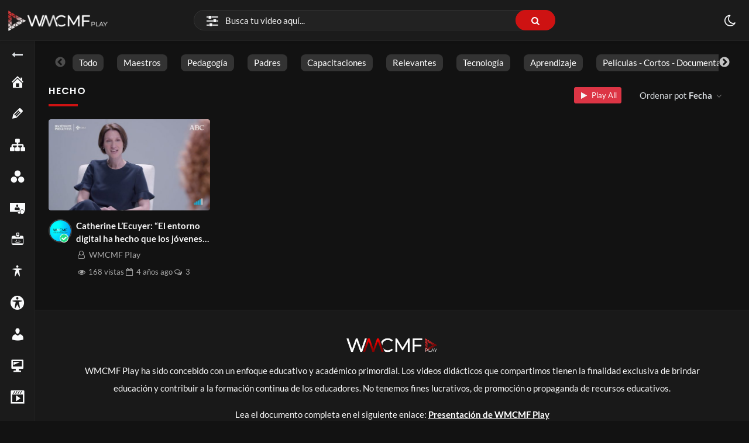

--- FILE ---
content_type: text/html; charset=UTF-8
request_url: https://wmcmf.com/video_tag/hecho/
body_size: 24646
content:
<!doctype html>
<html lang="es" data-theme="dark">
<head>
<meta charset="UTF-8" />
<meta name="viewport" content="width=device-width, initial-scale=1" />
<meta name='robots' content='index, follow, max-image-preview:large, max-snippet:-1, max-video-preview:-1' />
<!-- This site is optimized with the Yoast SEO plugin v26.7 - https://yoast.com/wordpress/plugins/seo/ -->
<title>hecho archivos | WMCMF Play</title>
<meta name="description" content="WMCMF se creó con fines educativos, científicos y académicos. El objetivo es entregar recursos, compartir experiencias y materiales." />
<link rel="canonical" href="https://wmcmf.com/video_tag/hecho/" />
<meta property="og:locale" content="es_ES" />
<meta property="og:type" content="article" />
<meta property="og:title" content="hecho archivos | WMCMF Play" />
<meta property="og:description" content="WMCMF se creó con fines educativos, científicos y académicos. El objetivo es entregar recursos, compartir experiencias y materiales." />
<meta property="og:url" content="https://wmcmf.com/video_tag/hecho/" />
<meta property="og:site_name" content="WMCMF Play" />
<meta property="og:image" content="https://wmcmf.com/wp-content/uploads/2023/03/WMCMF-Play.jpg" />
<meta property="og:image:width" content="1200" />
<meta property="og:image:height" content="675" />
<meta property="og:image:type" content="image/jpeg" />
<meta name="twitter:card" content="summary_large_image" />
<meta name="twitter:site" content="@cmf_w" />
<script type="application/ld+json" class="yoast-schema-graph">{"@context":"https://schema.org","@graph":[{"@type":"CollectionPage","@id":"https://wmcmf.com/video_tag/hecho/","url":"https://wmcmf.com/video_tag/hecho/","name":"hecho archivos | WMCMF Play","isPartOf":{"@id":"https://wmcmf.com/#website"},"primaryImageOfPage":{"@id":"https://wmcmf.com/video_tag/hecho/#primaryimage"},"image":{"@id":"https://wmcmf.com/video_tag/hecho/#primaryimage"},"thumbnailUrl":"https://wmcmf.com/wp-content/uploads/2022/03/maxresdefault-69.jpg","description":"WMCMF se creó con fines educativos, científicos y académicos. El objetivo es entregar recursos, compartir experiencias y materiales.","breadcrumb":{"@id":"https://wmcmf.com/video_tag/hecho/#breadcrumb"},"inLanguage":"es"},{"@type":"ImageObject","inLanguage":"es","@id":"https://wmcmf.com/video_tag/hecho/#primaryimage","url":"https://wmcmf.com/wp-content/uploads/2022/03/maxresdefault-69.jpg","contentUrl":"https://wmcmf.com/wp-content/uploads/2022/03/maxresdefault-69.jpg","width":1280,"height":720},{"@type":"BreadcrumbList","@id":"https://wmcmf.com/video_tag/hecho/#breadcrumb","itemListElement":[{"@type":"ListItem","position":1,"name":"Inicio","item":"https://wmcmf.com/"},{"@type":"ListItem","position":2,"name":"hecho"}]},{"@type":"WebSite","@id":"https://wmcmf.com/#website","url":"https://wmcmf.com/","name":"WMCMF Play","description":"","publisher":{"@id":"https://wmcmf.com/#organization"},"alternateName":"WMCMF","potentialAction":[{"@type":"SearchAction","target":{"@type":"EntryPoint","urlTemplate":"https://wmcmf.com/?s={search_term_string}"},"query-input":{"@type":"PropertyValueSpecification","valueRequired":true,"valueName":"search_term_string"}}],"inLanguage":"es"},{"@type":"Organization","@id":"https://wmcmf.com/#organization","name":"WMCMF Play","alternateName":"WMCMF","url":"https://wmcmf.com/","logo":{"@type":"ImageObject","inLanguage":"es","@id":"https://wmcmf.com/#/schema/logo/image/","url":"https://i0.wp.com/wmcmf.com/wp-content/uploads/2022/01/cropped-blanco-3.png?fit=284%2C50&ssl=1","contentUrl":"https://i0.wp.com/wmcmf.com/wp-content/uploads/2022/01/cropped-blanco-3.png?fit=284%2C50&ssl=1","width":284,"height":50,"caption":"WMCMF Play"},"image":{"@id":"https://wmcmf.com/#/schema/logo/image/"},"sameAs":["https://www.facebook.com/WMCMF-319408675641306","https://x.com/cmf_w","https://www.instagram.com/wmcmf/","https://www.linkedin.com/company/web-del-maestro-cmf","https://www.pinterest.com/WMCMF/","https://www.youtube.com/channel/UCDPSvjbdodE5sHnC3OxutHw?sub_confirmation=1"]}]}</script>
<!-- / Yoast SEO plugin. -->
<link rel='dns-prefetch' href='//www.googletagmanager.com' />
<link rel='dns-prefetch' href='//use.fontawesome.com' />
<link rel='dns-prefetch' href='//pagead2.googlesyndication.com' />
<link rel="alternate" type="application/rss+xml" title="WMCMF Play &raquo; Feed" href="https://wmcmf.com/feed/" />
<link rel="alternate" type="application/rss+xml" title="WMCMF Play &raquo; Feed de los comentarios" href="https://wmcmf.com/comments/feed/" />
<link rel="alternate" type="application/rss+xml" title="WMCMF Play &raquo; hecho Etiquetas de vídeo Feed" href="https://wmcmf.com/video_tag/hecho/feed/" />
<!-- wmcmf.com is managing ads with Advanced Ads 2.0.16 – https://wpadvancedads.com/ --><script data-wpfc-render="false" id="wmcmf-ready">
window.advanced_ads_ready=function(e,a){a=a||"complete";var d=function(e){return"interactive"===a?"loading"!==e:"complete"===e};d(document.readyState)?e():document.addEventListener("readystatechange",(function(a){d(a.target.readyState)&&e()}),{once:"interactive"===a})},window.advanced_ads_ready_queue=window.advanced_ads_ready_queue||[];		</script>
<style id='wp-img-auto-sizes-contain-inline-css'>
img:is([sizes=auto i],[sizes^="auto," i]){contain-intrinsic-size:3000px 1500px}
/*# sourceURL=wp-img-auto-sizes-contain-inline-css */
</style>
<link rel='stylesheet' id='dashicons-css' href='//wmcmf.com/wp-content/cache/wpfc-minified/kbndg3f5/f9f3h.css' media='all' />
<link rel='stylesheet' id='post-views-counter-frontend-css' href='//wmcmf.com/wp-content/cache/wpfc-minified/8yg7wgco/f9f3h.css' media='all' />
<link rel='alternate stylesheet' id='powerkit-icons-css' href='https://wmcmf.com/wp-content/plugins/powerkit/assets/fonts/powerkit-icons.woff?ver=3.0.4' as='font' type='font/wof' crossorigin />
<link rel='stylesheet' id='powerkit-css' href='//wmcmf.com/wp-content/cache/wpfc-minified/2nyvrnqv/f9f3h.css' media='all' />
<link rel='stylesheet' id='wp-block-library-css' href='//wmcmf.com/wp-content/cache/wpfc-minified/1gc3ey2d/f9f3h.css' media='all' />
<style id='wp-block-library-theme-inline-css'>
.wp-block-audio :where(figcaption){color:#555;font-size:13px;text-align:center}.is-dark-theme .wp-block-audio :where(figcaption){color:#ffffffa6}.wp-block-audio{margin:0 0 1em}.wp-block-code{border:1px solid #ccc;border-radius:4px;font-family:Menlo,Consolas,monaco,monospace;padding:.8em 1em}.wp-block-embed :where(figcaption){color:#555;font-size:13px;text-align:center}.is-dark-theme .wp-block-embed :where(figcaption){color:#ffffffa6}.wp-block-embed{margin:0 0 1em}.blocks-gallery-caption{color:#555;font-size:13px;text-align:center}.is-dark-theme .blocks-gallery-caption{color:#ffffffa6}:root :where(.wp-block-image figcaption){color:#555;font-size:13px;text-align:center}.is-dark-theme :root :where(.wp-block-image figcaption){color:#ffffffa6}.wp-block-image{margin:0 0 1em}.wp-block-pullquote{border-bottom:4px solid;border-top:4px solid;color:currentColor;margin-bottom:1.75em}.wp-block-pullquote :where(cite),.wp-block-pullquote :where(footer),.wp-block-pullquote__citation{color:currentColor;font-size:.8125em;font-style:normal;text-transform:uppercase}.wp-block-quote{border-left:.25em solid;margin:0 0 1.75em;padding-left:1em}.wp-block-quote cite,.wp-block-quote footer{color:currentColor;font-size:.8125em;font-style:normal;position:relative}.wp-block-quote:where(.has-text-align-right){border-left:none;border-right:.25em solid;padding-left:0;padding-right:1em}.wp-block-quote:where(.has-text-align-center){border:none;padding-left:0}.wp-block-quote.is-large,.wp-block-quote.is-style-large,.wp-block-quote:where(.is-style-plain){border:none}.wp-block-search .wp-block-search__label{font-weight:700}.wp-block-search__button{border:1px solid #ccc;padding:.375em .625em}:where(.wp-block-group.has-background){padding:1.25em 2.375em}.wp-block-separator.has-css-opacity{opacity:.4}.wp-block-separator{border:none;border-bottom:2px solid;margin-left:auto;margin-right:auto}.wp-block-separator.has-alpha-channel-opacity{opacity:1}.wp-block-separator:not(.is-style-wide):not(.is-style-dots){width:100px}.wp-block-separator.has-background:not(.is-style-dots){border-bottom:none;height:1px}.wp-block-separator.has-background:not(.is-style-wide):not(.is-style-dots){height:2px}.wp-block-table{margin:0 0 1em}.wp-block-table td,.wp-block-table th{word-break:normal}.wp-block-table :where(figcaption){color:#555;font-size:13px;text-align:center}.is-dark-theme .wp-block-table :where(figcaption){color:#ffffffa6}.wp-block-video :where(figcaption){color:#555;font-size:13px;text-align:center}.is-dark-theme .wp-block-video :where(figcaption){color:#ffffffa6}.wp-block-video{margin:0 0 1em}:root :where(.wp-block-template-part.has-background){margin-bottom:0;margin-top:0;padding:1.25em 2.375em}
/*# sourceURL=/wp-includes/css/dist/block-library/theme.min.css */
</style>
<style id='classic-theme-styles-inline-css'>
/*! This file is auto-generated */
.wp-block-button__link{color:#fff;background-color:#32373c;border-radius:9999px;box-shadow:none;text-decoration:none;padding:calc(.667em + 2px) calc(1.333em + 2px);font-size:1.125em}.wp-block-file__button{background:#32373c;color:#fff;text-decoration:none}
/*# sourceURL=/wp-includes/css/classic-themes.min.css */
</style>
<style id='font-awesome-svg-styles-default-inline-css'>
.svg-inline--fa {
display: inline-block;
height: 1em;
overflow: visible;
vertical-align: -.125em;
}
/*# sourceURL=font-awesome-svg-styles-default-inline-css */
</style>
<link rel='stylesheet' id='font-awesome-svg-styles-css' href='//wmcmf.com/wp-content/cache/wpfc-minified/2yh1uich/f9f3h.css' media='all' />
<style id='font-awesome-svg-styles-inline-css'>
.wp-block-font-awesome-icon svg::before,
.wp-rich-text-font-awesome-icon svg::before {content: unset;}
/*# sourceURL=font-awesome-svg-styles-inline-css */
</style>
<style id='global-styles-inline-css'>
:root{--wp--preset--aspect-ratio--square: 1;--wp--preset--aspect-ratio--4-3: 4/3;--wp--preset--aspect-ratio--3-4: 3/4;--wp--preset--aspect-ratio--3-2: 3/2;--wp--preset--aspect-ratio--2-3: 2/3;--wp--preset--aspect-ratio--16-9: 16/9;--wp--preset--aspect-ratio--9-16: 9/16;--wp--preset--color--black: #000000;--wp--preset--color--cyan-bluish-gray: #abb8c3;--wp--preset--color--white: #ffffff;--wp--preset--color--pale-pink: #f78da7;--wp--preset--color--vivid-red: #cf2e2e;--wp--preset--color--luminous-vivid-orange: #ff6900;--wp--preset--color--luminous-vivid-amber: #fcb900;--wp--preset--color--light-green-cyan: #7bdcb5;--wp--preset--color--vivid-green-cyan: #00d084;--wp--preset--color--pale-cyan-blue: #8ed1fc;--wp--preset--color--vivid-cyan-blue: #0693e3;--wp--preset--color--vivid-purple: #9b51e0;--wp--preset--gradient--vivid-cyan-blue-to-vivid-purple: linear-gradient(135deg,rgb(6,147,227) 0%,rgb(155,81,224) 100%);--wp--preset--gradient--light-green-cyan-to-vivid-green-cyan: linear-gradient(135deg,rgb(122,220,180) 0%,rgb(0,208,130) 100%);--wp--preset--gradient--luminous-vivid-amber-to-luminous-vivid-orange: linear-gradient(135deg,rgb(252,185,0) 0%,rgb(255,105,0) 100%);--wp--preset--gradient--luminous-vivid-orange-to-vivid-red: linear-gradient(135deg,rgb(255,105,0) 0%,rgb(207,46,46) 100%);--wp--preset--gradient--very-light-gray-to-cyan-bluish-gray: linear-gradient(135deg,rgb(238,238,238) 0%,rgb(169,184,195) 100%);--wp--preset--gradient--cool-to-warm-spectrum: linear-gradient(135deg,rgb(74,234,220) 0%,rgb(151,120,209) 20%,rgb(207,42,186) 40%,rgb(238,44,130) 60%,rgb(251,105,98) 80%,rgb(254,248,76) 100%);--wp--preset--gradient--blush-light-purple: linear-gradient(135deg,rgb(255,206,236) 0%,rgb(152,150,240) 100%);--wp--preset--gradient--blush-bordeaux: linear-gradient(135deg,rgb(254,205,165) 0%,rgb(254,45,45) 50%,rgb(107,0,62) 100%);--wp--preset--gradient--luminous-dusk: linear-gradient(135deg,rgb(255,203,112) 0%,rgb(199,81,192) 50%,rgb(65,88,208) 100%);--wp--preset--gradient--pale-ocean: linear-gradient(135deg,rgb(255,245,203) 0%,rgb(182,227,212) 50%,rgb(51,167,181) 100%);--wp--preset--gradient--electric-grass: linear-gradient(135deg,rgb(202,248,128) 0%,rgb(113,206,126) 100%);--wp--preset--gradient--midnight: linear-gradient(135deg,rgb(2,3,129) 0%,rgb(40,116,252) 100%);--wp--preset--font-size--small: 13px;--wp--preset--font-size--medium: 20px;--wp--preset--font-size--large: 36px;--wp--preset--font-size--x-large: 42px;--wp--preset--spacing--20: 0.44rem;--wp--preset--spacing--30: 0.67rem;--wp--preset--spacing--40: 1rem;--wp--preset--spacing--50: 1.5rem;--wp--preset--spacing--60: 2.25rem;--wp--preset--spacing--70: 3.38rem;--wp--preset--spacing--80: 5.06rem;--wp--preset--shadow--natural: 6px 6px 9px rgba(0, 0, 0, 0.2);--wp--preset--shadow--deep: 12px 12px 50px rgba(0, 0, 0, 0.4);--wp--preset--shadow--sharp: 6px 6px 0px rgba(0, 0, 0, 0.2);--wp--preset--shadow--outlined: 6px 6px 0px -3px rgb(255, 255, 255), 6px 6px rgb(0, 0, 0);--wp--preset--shadow--crisp: 6px 6px 0px rgb(0, 0, 0);}:where(.is-layout-flex){gap: 0.5em;}:where(.is-layout-grid){gap: 0.5em;}body .is-layout-flex{display: flex;}.is-layout-flex{flex-wrap: wrap;align-items: center;}.is-layout-flex > :is(*, div){margin: 0;}body .is-layout-grid{display: grid;}.is-layout-grid > :is(*, div){margin: 0;}:where(.wp-block-columns.is-layout-flex){gap: 2em;}:where(.wp-block-columns.is-layout-grid){gap: 2em;}:where(.wp-block-post-template.is-layout-flex){gap: 1.25em;}:where(.wp-block-post-template.is-layout-grid){gap: 1.25em;}.has-black-color{color: var(--wp--preset--color--black) !important;}.has-cyan-bluish-gray-color{color: var(--wp--preset--color--cyan-bluish-gray) !important;}.has-white-color{color: var(--wp--preset--color--white) !important;}.has-pale-pink-color{color: var(--wp--preset--color--pale-pink) !important;}.has-vivid-red-color{color: var(--wp--preset--color--vivid-red) !important;}.has-luminous-vivid-orange-color{color: var(--wp--preset--color--luminous-vivid-orange) !important;}.has-luminous-vivid-amber-color{color: var(--wp--preset--color--luminous-vivid-amber) !important;}.has-light-green-cyan-color{color: var(--wp--preset--color--light-green-cyan) !important;}.has-vivid-green-cyan-color{color: var(--wp--preset--color--vivid-green-cyan) !important;}.has-pale-cyan-blue-color{color: var(--wp--preset--color--pale-cyan-blue) !important;}.has-vivid-cyan-blue-color{color: var(--wp--preset--color--vivid-cyan-blue) !important;}.has-vivid-purple-color{color: var(--wp--preset--color--vivid-purple) !important;}.has-black-background-color{background-color: var(--wp--preset--color--black) !important;}.has-cyan-bluish-gray-background-color{background-color: var(--wp--preset--color--cyan-bluish-gray) !important;}.has-white-background-color{background-color: var(--wp--preset--color--white) !important;}.has-pale-pink-background-color{background-color: var(--wp--preset--color--pale-pink) !important;}.has-vivid-red-background-color{background-color: var(--wp--preset--color--vivid-red) !important;}.has-luminous-vivid-orange-background-color{background-color: var(--wp--preset--color--luminous-vivid-orange) !important;}.has-luminous-vivid-amber-background-color{background-color: var(--wp--preset--color--luminous-vivid-amber) !important;}.has-light-green-cyan-background-color{background-color: var(--wp--preset--color--light-green-cyan) !important;}.has-vivid-green-cyan-background-color{background-color: var(--wp--preset--color--vivid-green-cyan) !important;}.has-pale-cyan-blue-background-color{background-color: var(--wp--preset--color--pale-cyan-blue) !important;}.has-vivid-cyan-blue-background-color{background-color: var(--wp--preset--color--vivid-cyan-blue) !important;}.has-vivid-purple-background-color{background-color: var(--wp--preset--color--vivid-purple) !important;}.has-black-border-color{border-color: var(--wp--preset--color--black) !important;}.has-cyan-bluish-gray-border-color{border-color: var(--wp--preset--color--cyan-bluish-gray) !important;}.has-white-border-color{border-color: var(--wp--preset--color--white) !important;}.has-pale-pink-border-color{border-color: var(--wp--preset--color--pale-pink) !important;}.has-vivid-red-border-color{border-color: var(--wp--preset--color--vivid-red) !important;}.has-luminous-vivid-orange-border-color{border-color: var(--wp--preset--color--luminous-vivid-orange) !important;}.has-luminous-vivid-amber-border-color{border-color: var(--wp--preset--color--luminous-vivid-amber) !important;}.has-light-green-cyan-border-color{border-color: var(--wp--preset--color--light-green-cyan) !important;}.has-vivid-green-cyan-border-color{border-color: var(--wp--preset--color--vivid-green-cyan) !important;}.has-pale-cyan-blue-border-color{border-color: var(--wp--preset--color--pale-cyan-blue) !important;}.has-vivid-cyan-blue-border-color{border-color: var(--wp--preset--color--vivid-cyan-blue) !important;}.has-vivid-purple-border-color{border-color: var(--wp--preset--color--vivid-purple) !important;}.has-vivid-cyan-blue-to-vivid-purple-gradient-background{background: var(--wp--preset--gradient--vivid-cyan-blue-to-vivid-purple) !important;}.has-light-green-cyan-to-vivid-green-cyan-gradient-background{background: var(--wp--preset--gradient--light-green-cyan-to-vivid-green-cyan) !important;}.has-luminous-vivid-amber-to-luminous-vivid-orange-gradient-background{background: var(--wp--preset--gradient--luminous-vivid-amber-to-luminous-vivid-orange) !important;}.has-luminous-vivid-orange-to-vivid-red-gradient-background{background: var(--wp--preset--gradient--luminous-vivid-orange-to-vivid-red) !important;}.has-very-light-gray-to-cyan-bluish-gray-gradient-background{background: var(--wp--preset--gradient--very-light-gray-to-cyan-bluish-gray) !important;}.has-cool-to-warm-spectrum-gradient-background{background: var(--wp--preset--gradient--cool-to-warm-spectrum) !important;}.has-blush-light-purple-gradient-background{background: var(--wp--preset--gradient--blush-light-purple) !important;}.has-blush-bordeaux-gradient-background{background: var(--wp--preset--gradient--blush-bordeaux) !important;}.has-luminous-dusk-gradient-background{background: var(--wp--preset--gradient--luminous-dusk) !important;}.has-pale-ocean-gradient-background{background: var(--wp--preset--gradient--pale-ocean) !important;}.has-electric-grass-gradient-background{background: var(--wp--preset--gradient--electric-grass) !important;}.has-midnight-gradient-background{background: var(--wp--preset--gradient--midnight) !important;}.has-small-font-size{font-size: var(--wp--preset--font-size--small) !important;}.has-medium-font-size{font-size: var(--wp--preset--font-size--medium) !important;}.has-large-font-size{font-size: var(--wp--preset--font-size--large) !important;}.has-x-large-font-size{font-size: var(--wp--preset--font-size--x-large) !important;}
:where(.wp-block-post-template.is-layout-flex){gap: 1.25em;}:where(.wp-block-post-template.is-layout-grid){gap: 1.25em;}
:where(.wp-block-term-template.is-layout-flex){gap: 1.25em;}:where(.wp-block-term-template.is-layout-grid){gap: 1.25em;}
:where(.wp-block-columns.is-layout-flex){gap: 2em;}:where(.wp-block-columns.is-layout-grid){gap: 2em;}
:root :where(.wp-block-pullquote){font-size: 1.5em;line-height: 1.6;}
/*# sourceURL=global-styles-inline-css */
</style>
<link rel='stylesheet' id='powerkit-basic-elements-css' href='//wmcmf.com/wp-content/cache/wpfc-minified/6zv0j0kc/f9f3h.css' media='screen' />
<link rel='stylesheet' id='powerkit-facebook-css' href='//wmcmf.com/wp-content/cache/wpfc-minified/qsh5xnps/f9f3h.css' media='all' />
<link rel='stylesheet' id='powerkit-pinterest-css' href='//wmcmf.com/wp-content/cache/wpfc-minified/qshe0sss/f9f3h.css' media='all' />
<link rel='stylesheet' id='powerkit-widget-posts-css' href='//wmcmf.com/wp-content/cache/wpfc-minified/e2g2lfzm/f9f3h.css' media='all' />
<link rel='stylesheet' id='powerkit-share-buttons-css' href='//wmcmf.com/wp-content/cache/wpfc-minified/30si87l8/f9f3h.css' media='all' />
<link rel='stylesheet' id='powerkit-social-links-css' href='//wmcmf.com/wp-content/cache/wpfc-minified/97tnktjx/f9f3h.css' media='all' />
<link rel='stylesheet' id='powerkit-twitter-css' href='//wmcmf.com/wp-content/cache/wpfc-minified/f12wvu4m/f9f3h.css' media='all' />
<link rel='stylesheet' id='powerkit-widget-about-css' href='//wmcmf.com/wp-content/cache/wpfc-minified/drrlcooe/f9f3h.css' media='all' />
<link rel='stylesheet' id='youtube-importer-css' href='//wmcmf.com/wp-content/cache/wpfc-minified/1qziywil/f9f3h.css' media='all' />
<link rel='stylesheet' id='wp-cloudflare-stream-css' href='//wmcmf.com/wp-content/cache/wpfc-minified/32qj80r9/f9f3h.css' media='all' />
<link rel='stylesheet' id='WP-video-encoder-css' href='//wmcmf.com/wp-content/cache/wpfc-minified/8k7nwcnl/f9f3h.css' media='all' />
<link rel='stylesheet' id='bootstrap-css' href='//wmcmf.com/wp-content/cache/wpfc-minified/g39vfiir/f9f3h.css' media='all' />
<link rel='stylesheet' id='streamtube-style-css' href='//wmcmf.com/wp-content/cache/wpfc-minified/uwqod3/f9f3h.css' media='all' />
<style id='streamtube-style-inline-css'>
.user-roles .user-role.role-administrator{background: #6c757d!important}.user-roles .user-role.role-editor{background: #6c757d!important}.user-roles .user-role.role-author{background: #6c757d!important}.user-roles .user-role.role-contributor{background: #6c757d!important}.user-roles .user-role.role-subscriber{background: #6c757d!important}.user-roles .user-role.role-translator{background: #6c757d!important}.user-roles .user-role.role-role_verified{background: #6c757d!important}.user-roles .user-role.role-wpseo_manager{background: #6c757d!important}.user-roles .user-role.role-wpseo_editor{background: #6c757d!important}
/*# sourceURL=streamtube-style-inline-css */
</style>
<link rel='stylesheet' id='streamtube-child-style-css' href='//wmcmf.com/wp-content/themes/streamtube-child/style.css?ver=1692817884' media='all' />
<link rel='stylesheet' id='google-font-lato-poppins-css' href='//wmcmf.com/wp-content/cache/wpfc-minified/llfk8o38/f9f3h.css' media='all' />
<link rel='stylesheet' id='streamtube-fontello-css' href='//wmcmf.com/wp-content/cache/wpfc-minified/fhjbgw7c/f9f3h.css' media='all' />
<link rel='stylesheet' id='font-awesome-official-css' href='https://use.fontawesome.com/releases/v6.4.2/css/all.css' media='all' integrity="sha384-blOohCVdhjmtROpu8+CfTnUWham9nkX7P7OZQMst+RUnhtoY/9qemFAkIKOYxDI3" crossorigin="anonymous" />
<link rel='stylesheet' id='streamtube-wp-common-css' href='//wmcmf.com/wp-content/cache/wpfc-minified/e1uktzpn/f9f3h.css' media='all' />
<link rel='stylesheet' id='placeholder-loading-css' href='//wmcmf.com/wp-content/cache/wpfc-minified/dqihh05/f9f3h.css' media='all' />
<link rel='stylesheet' id='select2-css' href='//wmcmf.com/wp-content/cache/wpfc-minified/1de6xsmz/f9f3h.css' media='all' />
<link rel='stylesheet' id='slick-css' href='//wmcmf.com/wp-content/cache/wpfc-minified/d7pmjrit/f9f3h.css' media='all' />
<link rel='stylesheet' id='slick-theme-css' href='//wmcmf.com/wp-content/cache/wpfc-minified/epwrkkya/f9f3h.css' media='all' />
<link rel='stylesheet' id='boxzilla-css' href='//wmcmf.com/wp-content/cache/wpfc-minified/mc0idlts/f9f3h.css' media='all' />
<link rel='stylesheet' id='wp_easy_review_style-css' href='//wmcmf.com/wp-content/cache/wpfc-minified/1diqw0s0/f9f3h.css' media='all' />
<link rel='stylesheet' id='font-awesome-official-v4shim-css' href='https://use.fontawesome.com/releases/v6.4.2/css/v4-shims.css' media='all' integrity="sha384-IqMDcR2qh8kGcGdRrxwop5R2GiUY5h8aDR/LhYxPYiXh3sAAGGDkFvFqWgFvTsTd" crossorigin="anonymous" />
<script src='//wmcmf.com/wp-content/cache/wpfc-minified/7ll95yd5/f9f5n.js' type="text/javascript"></script>
<!-- <script src="https://wmcmf.com/wp-includes/js/jquery/jquery.min.js?ver=3.7.1" id="jquery-core-js"></script> -->
<!-- <script src="https://wmcmf.com/wp-includes/js/jquery/jquery-migrate.min.js?ver=3.4.1" id="jquery-migrate-js"></script> -->
<!-- Fragmento de código de la etiqueta de Google (gtag.js) añadida por Site Kit -->
<!-- Fragmento de código de Google Analytics añadido por Site Kit -->
<script src="https://www.googletagmanager.com/gtag/js?id=G-Z77FSMSCTM" id="google_gtagjs-js" async></script>
<script id="google_gtagjs-js-after">
window.dataLayer = window.dataLayer || [];function gtag(){dataLayer.push(arguments);}
gtag("set","linker",{"domains":["wmcmf.com"]});
gtag("js", new Date());
gtag("set", "developer_id.dZTNiMT", true);
gtag("config", "G-Z77FSMSCTM");
//# sourceURL=google_gtagjs-js-after
</script>
<link rel="https://api.w.org/" href="https://wmcmf.com/wp-json/" /><link rel="alternate" title="JSON" type="application/json" href="https://wmcmf.com/wp-json/wp/v2/video_tag/1109" /><link rel="EditURI" type="application/rsd+xml" title="RSD" href="https://wmcmf.com/xmlrpc.php?rsd" />
<meta name="generator" content="WordPress 6.9" />
<link rel='shortlink' href='https://wmcmf.com/video/46dBBKWd79/' />
<meta name="generator" content="Site Kit by Google 1.168.0" /><script async src="https://pagead2.googlesyndication.com/pagead/js/adsbygoogle.js?client=ca-pub-9544854023617669"
crossorigin="anonymous"></script>
<!-- Global site tag (gtag.js) - Google Analytics -->
<script async src="https://www.googletagmanager.com/gtag/js?id=G-Z77FSMSCTM"></script>
<script>
window.dataLayer = window.dataLayer || [];
function gtag(){dataLayer.push(arguments);}
gtag('js', new Date());
gtag('config', 'G-Z77FSMSCTM');
</script>
<!-- avisarle a los usuarios que desbloqueen sus anuncios  Contrarrestar el bloqueo de anuncios  -->
<script async src="https://fundingchoicesmessages.google.com/i/pub-9544854023617669?ers=1" nonce="FtH24xXl8WxcitsWx7s7lg"></script><script nonce="FtH24xXl8WxcitsWx7s7lg">(function() {function signalGooglefcPresent() {if (!window.frames['googlefcPresent']) {if (document.body) {const iframe = document.createElement('iframe'); iframe.style = 'width: 0; height: 0; border: none; z-index: -1000; left: -1000px; top: -1000px;'; iframe.style.display = 'none'; iframe.name = 'googlefcPresent'; document.body.appendChild(iframe);} else {setTimeout(signalGooglefcPresent, 0);}}}signalGooglefcPresent();})();</script>
<!-- INICIO avisarle a los usuarios que desbloqueen sus anuncios  Contrarrestar el bloqueo de anuncios  -->
<script>(function(){'use strict';function aa(a){var b=0;return function(){return b<a.length?{done:!1,value:a[b++]}:{done:!0}}}var ba="function"==typeof Object.defineProperties?Object.defineProperty:function(a,b,c){if(a==Array.prototype||a==Object.prototype)return a;a[b]=c.value;return a};
function ea(a){a=["object"==typeof globalThis&&globalThis,a,"object"==typeof window&&window,"object"==typeof self&&self,"object"==typeof global&&global];for(var b=0;b<a.length;++b){var c=a[b];if(c&&c.Math==Math)return c}throw Error("Cannot find global object");}var fa=ea(this);function ha(a,b){if(b)a:{var c=fa;a=a.split(".");for(var d=0;d<a.length-1;d++){var e=a[d];if(!(e in c))break a;c=c[e]}a=a[a.length-1];d=c[a];b=b(d);b!=d&&null!=b&&ba(c,a,{configurable:!0,writable:!0,value:b})}}
var ia="function"==typeof Object.create?Object.create:function(a){function b(){}b.prototype=a;return new b},l;if("function"==typeof Object.setPrototypeOf)l=Object.setPrototypeOf;else{var m;a:{var ja={a:!0},ka={};try{ka.__proto__=ja;m=ka.a;break a}catch(a){}m=!1}l=m?function(a,b){a.__proto__=b;if(a.__proto__!==b)throw new TypeError(a+" is not extensible");return a}:null}var la=l;
function n(a,b){a.prototype=ia(b.prototype);a.prototype.constructor=a;if(la)la(a,b);else for(var c in b)if("prototype"!=c)if(Object.defineProperties){var d=Object.getOwnPropertyDescriptor(b,c);d&&Object.defineProperty(a,c,d)}else a[c]=b[c];a.A=b.prototype}function ma(){for(var a=Number(this),b=[],c=a;c<arguments.length;c++)b[c-a]=arguments[c];return b}
var na="function"==typeof Object.assign?Object.assign:function(a,b){for(var c=1;c<arguments.length;c++){var d=arguments[c];if(d)for(var e in d)Object.prototype.hasOwnProperty.call(d,e)&&(a[e]=d[e])}return a};ha("Object.assign",function(a){return a||na});/*
Copyright The Closure Library Authors.
SPDX-License-Identifier: Apache-2.0
*/
var p=this||self;function q(a){return a};var t,u;a:{for(var oa=["CLOSURE_FLAGS"],v=p,x=0;x<oa.length;x++)if(v=v[oa[x]],null==v){u=null;break a}u=v}var pa=u&&u[610401301];t=null!=pa?pa:!1;var z,qa=p.navigator;z=qa?qa.userAgentData||null:null;function A(a){return t?z?z.brands.some(function(b){return(b=b.brand)&&-1!=b.indexOf(a)}):!1:!1}function B(a){var b;a:{if(b=p.navigator)if(b=b.userAgent)break a;b=""}return-1!=b.indexOf(a)};function C(){return t?!!z&&0<z.brands.length:!1}function D(){return C()?A("Chromium"):(B("Chrome")||B("CriOS"))&&!(C()?0:B("Edge"))||B("Silk")};var ra=C()?!1:B("Trident")||B("MSIE");!B("Android")||D();D();B("Safari")&&(D()||(C()?0:B("Coast"))||(C()?0:B("Opera"))||(C()?0:B("Edge"))||(C()?A("Microsoft Edge"):B("Edg/"))||C()&&A("Opera"));var sa={},E=null;var ta="undefined"!==typeof Uint8Array,ua=!ra&&"function"===typeof btoa;var F="function"===typeof Symbol&&"symbol"===typeof Symbol()?Symbol():void 0,G=F?function(a,b){a[F]|=b}:function(a,b){void 0!==a.g?a.g|=b:Object.defineProperties(a,{g:{value:b,configurable:!0,writable:!0,enumerable:!1}})};function va(a){var b=H(a);1!==(b&1)&&(Object.isFrozen(a)&&(a=Array.prototype.slice.call(a)),I(a,b|1))}
var H=F?function(a){return a[F]|0}:function(a){return a.g|0},J=F?function(a){return a[F]}:function(a){return a.g},I=F?function(a,b){a[F]=b}:function(a,b){void 0!==a.g?a.g=b:Object.defineProperties(a,{g:{value:b,configurable:!0,writable:!0,enumerable:!1}})};function wa(){var a=[];G(a,1);return a}function xa(a,b){I(b,(a|0)&-99)}function K(a,b){I(b,(a|34)&-73)}function L(a){a=a>>11&1023;return 0===a?536870912:a};var M={};function N(a){return null!==a&&"object"===typeof a&&!Array.isArray(a)&&a.constructor===Object}var O,ya=[];I(ya,39);O=Object.freeze(ya);var P;function Q(a,b){P=b;a=new a(b);P=void 0;return a}
function R(a,b,c){null==a&&(a=P);P=void 0;if(null==a){var d=96;c?(a=[c],d|=512):a=[];b&&(d=d&-2095105|(b&1023)<<11)}else{if(!Array.isArray(a))throw Error();d=H(a);if(d&64)return a;d|=64;if(c&&(d|=512,c!==a[0]))throw Error();a:{c=a;var e=c.length;if(e){var f=e-1,g=c[f];if(N(g)){d|=256;b=(d>>9&1)-1;e=f-b;1024<=e&&(za(c,b,g),e=1023);d=d&-2095105|(e&1023)<<11;break a}}b&&(g=(d>>9&1)-1,b=Math.max(b,e-g),1024<b&&(za(c,g,{}),d|=256,b=1023),d=d&-2095105|(b&1023)<<11)}}I(a,d);return a}
function za(a,b,c){for(var d=1023+b,e=a.length,f=d;f<e;f++){var g=a[f];null!=g&&g!==c&&(c[f-b]=g)}a.length=d+1;a[d]=c};function Aa(a){switch(typeof a){case "number":return isFinite(a)?a:String(a);case "boolean":return a?1:0;case "object":if(a&&!Array.isArray(a)&&ta&&null!=a&&a instanceof Uint8Array){if(ua){for(var b="",c=0,d=a.length-10240;c<d;)b+=String.fromCharCode.apply(null,a.subarray(c,c+=10240));b+=String.fromCharCode.apply(null,c?a.subarray(c):a);a=btoa(b)}else{void 0===b&&(b=0);if(!E){E={};c="ABCDEFGHIJKLMNOPQRSTUVWXYZabcdefghijklmnopqrstuvwxyz0123456789".split("");d=["+/=","+/","-_=","-_.","-_"];for(var e=
0;5>e;e++){var f=c.concat(d[e].split(""));sa[e]=f;for(var g=0;g<f.length;g++){var h=f[g];void 0===E[h]&&(E[h]=g)}}}b=sa[b];c=Array(Math.floor(a.length/3));d=b[64]||"";for(e=f=0;f<a.length-2;f+=3){var k=a[f],w=a[f+1];h=a[f+2];g=b[k>>2];k=b[(k&3)<<4|w>>4];w=b[(w&15)<<2|h>>6];h=b[h&63];c[e++]=g+k+w+h}g=0;h=d;switch(a.length-f){case 2:g=a[f+1],h=b[(g&15)<<2]||d;case 1:a=a[f],c[e]=b[a>>2]+b[(a&3)<<4|g>>4]+h+d}a=c.join("")}return a}}return a};function Ba(a,b,c){a=Array.prototype.slice.call(a);var d=a.length,e=b&256?a[d-1]:void 0;d+=e?-1:0;for(b=b&512?1:0;b<d;b++)a[b]=c(a[b]);if(e){b=a[b]={};for(var f in e)Object.prototype.hasOwnProperty.call(e,f)&&(b[f]=c(e[f]))}return a}function Da(a,b,c,d,e,f){if(null!=a){if(Array.isArray(a))a=e&&0==a.length&&H(a)&1?void 0:f&&H(a)&2?a:Ea(a,b,c,void 0!==d,e,f);else if(N(a)){var g={},h;for(h in a)Object.prototype.hasOwnProperty.call(a,h)&&(g[h]=Da(a[h],b,c,d,e,f));a=g}else a=b(a,d);return a}}
function Ea(a,b,c,d,e,f){var g=d||c?H(a):0;d=d?!!(g&32):void 0;a=Array.prototype.slice.call(a);for(var h=0;h<a.length;h++)a[h]=Da(a[h],b,c,d,e,f);c&&c(g,a);return a}function Fa(a){return a.s===M?a.toJSON():Aa(a)};function Ga(a,b,c){c=void 0===c?K:c;if(null!=a){if(ta&&a instanceof Uint8Array)return b?a:new Uint8Array(a);if(Array.isArray(a)){var d=H(a);if(d&2)return a;if(b&&!(d&64)&&(d&32||0===d))return I(a,d|34),a;a=Ea(a,Ga,d&4?K:c,!0,!1,!0);b=H(a);b&4&&b&2&&Object.freeze(a);return a}a.s===M&&(b=a.h,c=J(b),a=c&2?a:Q(a.constructor,Ha(b,c,!0)));return a}}function Ha(a,b,c){var d=c||b&2?K:xa,e=!!(b&32);a=Ba(a,b,function(f){return Ga(f,e,d)});G(a,32|(c?2:0));return a};function Ia(a,b){a=a.h;return Ja(a,J(a),b)}function Ja(a,b,c,d){if(-1===c)return null;if(c>=L(b)){if(b&256)return a[a.length-1][c]}else{var e=a.length;if(d&&b&256&&(d=a[e-1][c],null!=d))return d;b=c+((b>>9&1)-1);if(b<e)return a[b]}}function Ka(a,b,c,d,e){var f=L(b);if(c>=f||e){e=b;if(b&256)f=a[a.length-1];else{if(null==d)return;f=a[f+((b>>9&1)-1)]={};e|=256}f[c]=d;e&=-1025;e!==b&&I(a,e)}else a[c+((b>>9&1)-1)]=d,b&256&&(d=a[a.length-1],c in d&&delete d[c]),b&1024&&I(a,b&-1025)}
function La(a,b){var c=Ma;var d=void 0===d?!1:d;var e=a.h;var f=J(e),g=Ja(e,f,b,d);var h=!1;if(null==g||"object"!==typeof g||(h=Array.isArray(g))||g.s!==M)if(h){var k=h=H(g);0===k&&(k|=f&32);k|=f&2;k!==h&&I(g,k);c=new c(g)}else c=void 0;else c=g;c!==g&&null!=c&&Ka(e,f,b,c,d);e=c;if(null==e)return e;a=a.h;f=J(a);f&2||(g=e,c=g.h,h=J(c),g=h&2?Q(g.constructor,Ha(c,h,!1)):g,g!==e&&(e=g,Ka(a,f,b,e,d)));return e}function Na(a,b){a=Ia(a,b);return null==a||"string"===typeof a?a:void 0}
function Oa(a,b){a=Ia(a,b);return null!=a?a:0}function S(a,b){a=Na(a,b);return null!=a?a:""};function T(a,b,c){this.h=R(a,b,c)}T.prototype.toJSON=function(){var a=Ea(this.h,Fa,void 0,void 0,!1,!1);return Pa(this,a,!0)};T.prototype.s=M;T.prototype.toString=function(){return Pa(this,this.h,!1).toString()};
function Pa(a,b,c){var d=a.constructor.v,e=L(J(c?a.h:b)),f=!1;if(d){if(!c){b=Array.prototype.slice.call(b);var g;if(b.length&&N(g=b[b.length-1]))for(f=0;f<d.length;f++)if(d[f]>=e){Object.assign(b[b.length-1]={},g);break}f=!0}e=b;c=!c;g=J(a.h);a=L(g);g=(g>>9&1)-1;for(var h,k,w=0;w<d.length;w++)if(k=d[w],k<a){k+=g;var r=e[k];null==r?e[k]=c?O:wa():c&&r!==O&&va(r)}else h||(r=void 0,e.length&&N(r=e[e.length-1])?h=r:e.push(h={})),r=h[k],null==h[k]?h[k]=c?O:wa():c&&r!==O&&va(r)}d=b.length;if(!d)return b;
var Ca;if(N(h=b[d-1])){a:{var y=h;e={};c=!1;for(var ca in y)Object.prototype.hasOwnProperty.call(y,ca)&&(a=y[ca],Array.isArray(a)&&a!=a&&(c=!0),null!=a?e[ca]=a:c=!0);if(c){for(var rb in e){y=e;break a}y=null}}y!=h&&(Ca=!0);d--}for(;0<d;d--){h=b[d-1];if(null!=h)break;var cb=!0}if(!Ca&&!cb)return b;var da;f?da=b:da=Array.prototype.slice.call(b,0,d);b=da;f&&(b.length=d);y&&b.push(y);return b};function Qa(a){return function(b){if(null==b||""==b)b=new a;else{b=JSON.parse(b);if(!Array.isArray(b))throw Error(void 0);G(b,32);b=Q(a,b)}return b}};function Ra(a){this.h=R(a)}n(Ra,T);var Sa=Qa(Ra);var U;function V(a){this.g=a}V.prototype.toString=function(){return this.g+""};var Ta={};function Ua(){return Math.floor(2147483648*Math.random()).toString(36)+Math.abs(Math.floor(2147483648*Math.random())^Date.now()).toString(36)};function Va(a,b){b=String(b);"application/xhtml+xml"===a.contentType&&(b=b.toLowerCase());return a.createElement(b)}function Wa(a){this.g=a||p.document||document}Wa.prototype.appendChild=function(a,b){a.appendChild(b)};/*
SPDX-License-Identifier: Apache-2.0
*/
function Xa(a,b){a.src=b instanceof V&&b.constructor===V?b.g:"type_error:TrustedResourceUrl";var c,d;(c=(b=null==(d=(c=(a.ownerDocument&&a.ownerDocument.defaultView||window).document).querySelector)?void 0:d.call(c,"script[nonce]"))?b.nonce||b.getAttribute("nonce")||"":"")&&a.setAttribute("nonce",c)};function Ya(a){a=void 0===a?document:a;return a.createElement("script")};function Za(a,b,c,d,e,f){try{var g=a.g,h=Ya(g);h.async=!0;Xa(h,b);g.head.appendChild(h);h.addEventListener("load",function(){e();d&&g.head.removeChild(h)});h.addEventListener("error",function(){0<c?Za(a,b,c-1,d,e,f):(d&&g.head.removeChild(h),f())})}catch(k){f()}};var $a=p.atob("aHR0cHM6Ly93d3cuZ3N0YXRpYy5jb20vaW1hZ2VzL2ljb25zL21hdGVyaWFsL3N5c3RlbS8xeC93YXJuaW5nX2FtYmVyXzI0ZHAucG5n"),ab=p.atob("WW91IGFyZSBzZWVpbmcgdGhpcyBtZXNzYWdlIGJlY2F1c2UgYWQgb3Igc2NyaXB0IGJsb2NraW5nIHNvZnR3YXJlIGlzIGludGVyZmVyaW5nIHdpdGggdGhpcyBwYWdlLg=="),bb=p.atob("RGlzYWJsZSBhbnkgYWQgb3Igc2NyaXB0IGJsb2NraW5nIHNvZnR3YXJlLCB0aGVuIHJlbG9hZCB0aGlzIHBhZ2Uu");function db(a,b,c){this.i=a;this.l=new Wa(this.i);this.g=null;this.j=[];this.m=!1;this.u=b;this.o=c}
function eb(a){if(a.i.body&&!a.m){var b=function(){fb(a);p.setTimeout(function(){return gb(a,3)},50)};Za(a.l,a.u,2,!0,function(){p[a.o]||b()},b);a.m=!0}}
function fb(a){for(var b=W(1,5),c=0;c<b;c++){var d=X(a);a.i.body.appendChild(d);a.j.push(d)}b=X(a);b.style.bottom="0";b.style.left="0";b.style.position="fixed";b.style.width=W(100,110).toString()+"%";b.style.zIndex=W(2147483544,2147483644).toString();b.style["background-color"]=hb(249,259,242,252,219,229);b.style["box-shadow"]="0 0 12px #888";b.style.color=hb(0,10,0,10,0,10);b.style.display="flex";b.style["justify-content"]="center";b.style["font-family"]="Roboto, Arial";c=X(a);c.style.width=W(80,
85).toString()+"%";c.style.maxWidth=W(750,775).toString()+"px";c.style.margin="24px";c.style.display="flex";c.style["align-items"]="flex-start";c.style["justify-content"]="center";d=Va(a.l.g,"IMG");d.className=Ua();d.src=$a;d.alt="Warning icon";d.style.height="24px";d.style.width="24px";d.style["padding-right"]="16px";var e=X(a),f=X(a);f.style["font-weight"]="bold";f.textContent=ab;var g=X(a);g.textContent=bb;Y(a,e,f);Y(a,e,g);Y(a,c,d);Y(a,c,e);Y(a,b,c);a.g=b;a.i.body.appendChild(a.g);b=W(1,5);for(c=
0;c<b;c++)d=X(a),a.i.body.appendChild(d),a.j.push(d)}function Y(a,b,c){for(var d=W(1,5),e=0;e<d;e++){var f=X(a);b.appendChild(f)}b.appendChild(c);c=W(1,5);for(d=0;d<c;d++)e=X(a),b.appendChild(e)}function W(a,b){return Math.floor(a+Math.random()*(b-a))}function hb(a,b,c,d,e,f){return"rgb("+W(Math.max(a,0),Math.min(b,255)).toString()+","+W(Math.max(c,0),Math.min(d,255)).toString()+","+W(Math.max(e,0),Math.min(f,255)).toString()+")"}function X(a){a=Va(a.l.g,"DIV");a.className=Ua();return a}
function gb(a,b){0>=b||null!=a.g&&0!=a.g.offsetHeight&&0!=a.g.offsetWidth||(ib(a),fb(a),p.setTimeout(function(){return gb(a,b-1)},50))}
function ib(a){var b=a.j;var c="undefined"!=typeof Symbol&&Symbol.iterator&&b[Symbol.iterator];if(c)b=c.call(b);else if("number"==typeof b.length)b={next:aa(b)};else throw Error(String(b)+" is not an iterable or ArrayLike");for(c=b.next();!c.done;c=b.next())(c=c.value)&&c.parentNode&&c.parentNode.removeChild(c);a.j=[];(b=a.g)&&b.parentNode&&b.parentNode.removeChild(b);a.g=null};function jb(a,b,c,d,e){function f(k){document.body?g(document.body):0<k?p.setTimeout(function(){f(k-1)},e):b()}function g(k){k.appendChild(h);p.setTimeout(function(){h?(0!==h.offsetHeight&&0!==h.offsetWidth?b():a(),h.parentNode&&h.parentNode.removeChild(h)):a()},d)}var h=kb(c);f(3)}function kb(a){var b=document.createElement("div");b.className=a;b.style.width="1px";b.style.height="1px";b.style.position="absolute";b.style.left="-10000px";b.style.top="-10000px";b.style.zIndex="-10000";return b};function Ma(a){this.h=R(a)}n(Ma,T);function lb(a){this.h=R(a)}n(lb,T);var mb=Qa(lb);function nb(a){a=Na(a,4)||"";if(void 0===U){var b=null;var c=p.trustedTypes;if(c&&c.createPolicy){try{b=c.createPolicy("goog#html",{createHTML:q,createScript:q,createScriptURL:q})}catch(d){p.console&&p.console.error(d.message)}U=b}else U=b}a=(b=U)?b.createScriptURL(a):a;return new V(a,Ta)};function ob(a,b){this.m=a;this.o=new Wa(a.document);this.g=b;this.j=S(this.g,1);this.u=nb(La(this.g,2));this.i=!1;b=nb(La(this.g,13));this.l=new db(a.document,b,S(this.g,12))}ob.prototype.start=function(){pb(this)};
function pb(a){qb(a);Za(a.o,a.u,3,!1,function(){a:{var b=a.j;var c=p.btoa(b);if(c=p[c]){try{var d=Sa(p.atob(c))}catch(e){b=!1;break a}b=b===Na(d,1)}else b=!1}b?Z(a,S(a.g,14)):(Z(a,S(a.g,8)),eb(a.l))},function(){jb(function(){Z(a,S(a.g,7));eb(a.l)},function(){return Z(a,S(a.g,6))},S(a.g,9),Oa(a.g,10),Oa(a.g,11))})}function Z(a,b){a.i||(a.i=!0,a=new a.m.XMLHttpRequest,a.open("GET",b,!0),a.send())}function qb(a){var b=p.btoa(a.j);a.m[b]&&Z(a,S(a.g,5))};(function(a,b){p[a]=function(){var c=ma.apply(0,arguments);p[a]=function(){};b.apply(null,c)}})("__h82AlnkH6D91__",function(a){"function"===typeof window.atob&&(new ob(window,mb(window.atob(a)))).start()});}).call(this);
window.__h82AlnkH6D91__("[base64]/[base64]/[base64]/[base64]");</script>
<!-- FIN avisarle a los usuarios que desbloqueen sus anuncios  Contrarrestar el bloqueo de anuncios  -->
<meta name="generator" content="StreamTube | Video Streaming WordPress Theme | https://1.envato.market/qny3O5">
<!-- Metaetiquetas de Google AdSense añadidas por Site Kit -->
<meta name="google-adsense-platform-account" content="ca-host-pub-2644536267352236">
<meta name="google-adsense-platform-domain" content="sitekit.withgoogle.com">
<!-- Acabar con las metaetiquetas de Google AdSense añadidas por Site Kit -->
<meta name="generator" content="Elementor 3.34.1; features: additional_custom_breakpoints; settings: css_print_method-external, google_font-enabled, font_display-auto">
<style>
.e-con.e-parent:nth-of-type(n+4):not(.e-lazyloaded):not(.e-no-lazyload),
.e-con.e-parent:nth-of-type(n+4):not(.e-lazyloaded):not(.e-no-lazyload) * {
background-image: none !important;
}
@media screen and (max-height: 1024px) {
.e-con.e-parent:nth-of-type(n+3):not(.e-lazyloaded):not(.e-no-lazyload),
.e-con.e-parent:nth-of-type(n+3):not(.e-lazyloaded):not(.e-no-lazyload) * {
background-image: none !important;
}
}
@media screen and (max-height: 640px) {
.e-con.e-parent:nth-of-type(n+2):not(.e-lazyloaded):not(.e-no-lazyload),
.e-con.e-parent:nth-of-type(n+2):not(.e-lazyloaded):not(.e-no-lazyload) * {
background-image: none !important;
}
}
</style>
<script>(()=>{var o=[],i={};["on","off","toggle","show"].forEach((l=>{i[l]=function(){o.push([l,arguments])}})),window.Boxzilla=i,window.boxzilla_queue=o})();</script>
<!-- Fragmento de código de Google Adsense añadido por Site Kit -->
<script async src="https://pagead2.googlesyndication.com/pagead/js/adsbygoogle.js?client=ca-pub-9544854023617669&amp;host=ca-host-pub-2644536267352236" crossorigin="anonymous"></script>
<!-- Final del fragmento de código de Google Adsense añadido por Site Kit -->
<script  async src="https://pagead2.googlesyndication.com/pagead/js/adsbygoogle.js?client=ca-pub-9544854023617669" crossorigin="anonymous"></script><link rel="icon" href="https://wmcmf.com/wp-content/uploads/2022/01/ico.png" sizes="32x32" />
<link rel="icon" href="https://wmcmf.com/wp-content/uploads/2022/01/ico.png" sizes="192x192" />
<link rel="apple-touch-icon" href="https://wmcmf.com/wp-content/uploads/2022/01/ico.png" />
<meta name="msapplication-TileImage" content="https://wmcmf.com/wp-content/uploads/2022/01/ico.png" />
</head>
<body class="archive tax-video_tag term-hecho term-1109 wp-custom-logo wp-embed-responsive wp-theme-streamtube wp-child-theme-streamtube-child d-flex flex-column h-100vh hfeed has-primary-menu header-template-1 content-container-fluid is-mobile-device elementor-default elementor-kit-7 aa-prefix-wmcmf- js">
<!-- Sigue la fanpage de Facebook -->
<div id="fb-root"></div>
<script async defer crossorigin="anonymous" src="https://connect.facebook.net/es_LA/sdk.js#xfbml=1&version=v12.0&appId=182333888782677&autoLogAppEvents=1" nonce="TIWdTDWd"></script>        
<header id="site-header" class="site-header header-fw-1 d-flex align-items-center shadow-sm border-bottom fixed-top">
<div class="container-fluid container-header">
<div class="row align-items-center">
<div class="col-1 col-sm-4 col-md-4 col-lg-3 col-xl-3 col-xxl-3">
<div class="d-flex align-items-center">
<div class="navbar-toggler-btn navbar-light d-xl-none">
<button id="toggle-nav" class="btn border-0 navbar-toggler shadow-none" type="button">
<span class="btn__icon icon-menu"></span>
</button>
</div>
<div class="logo-lg d-none d-lg-block">                        <div class="custom-logo-wrap"><a href="https://wmcmf.com/" class="custom-logo-link" rel="home"><img width="214" height="50" src="https://wmcmf.com/wp-content/uploads/2023/08/Logo-Blanco-para-negro.png" data-light-src="https://wmcmf.com/wp-content/uploads/2023/08/cropped-logo-negro.png" class="custom-logo" alt="WMCMF Play" /></a></div>                    </div>
</div>
</div>
<div class="col-center col-7 col-sm-4 col-md-4 col-lg-6 col-xl-6 col-xxl-6 top-0">
<div class="d-flex">
<div class="logo-sm mx-md-auto me-sm-auto d-block d-lg-none">                        <div class="custom-logo-wrap"><a href="https://wmcmf.com/" class="custom-logo-link" rel="home"><img width="214" height="50" src="https://wmcmf.com/wp-content/uploads/2023/08/Logo-Blanco-para-negro.png" data-light-src="https://wmcmf.com/wp-content/uploads/2023/08/cropped-logo-negro.png" class="custom-logo" alt="WMCMF Play" /></a></div>                    </div>
</div>
<div id="site-search" class="site-search search-form-wrap d-none d-lg-block">
<form action="https://wmcmf.com/" class="search-form advanced-search d-flex" method="get">
<button class="toggle-search btn btn-sm border-0 shadow-none d-block d-lg-none p-2" type="button">
<span class="icon-left-open"></span>
</button>
<div class="input-group-wrap position-relative w-100">		
<input id="search-input" class="form-control shadow-none ps-4 search-input autocomplete" autocomplete="off" aria-label="Busca " name="s" placeholder="Busca tu video aquí..." type="text" value="">
<input type="hidden" name="search">
<input type="hidden" id="_wpnonce" name="_wpnonce" value="2d9f469ac0" />
<div class="advanced-search-filter dropdown w-100">
<button type="button" class="btn btn-advanced-search shadow-none p-0 m-0" id="advanced-search-toggle" data-bs-display="static" data-bs-toggle="dropdown">
<span class="btn__icon icon-sliders"></span>
</button>	
<div class="dropdown-menu dropdown-menu2 shadow w-100 px-0">
<div class="search-filter-container border-bottom pb-0">
<div class="row">
<div id="filter-content-type-widget-2" class="col-12 col-lg-12 col-xl-12 col-lg-12 widget widget-search-filter filter-content-type-widget widget-filter streamtube-widget"><div class="widget-title-wrap d-flex"><h4 class="search-filter__title">Tipos de contenido</h4></div><div class="content-type-filter list-filter list-cloud"><div class="filter-video mb-3">                            <label>
<input type="radio" name="content_type" value="video" id="filter-content_type-video"  checked='checked' data-taxonomies="categories+video_tag+report_category+hand_pick+video_collection">
<span>Videos</span>                            </label>
</div>
<div class="filter-user mb-3">                            <label>
<input type="radio" name="content_type" value="user" id="filter-content_type-user"  data-taxonomies="">
<span>Usuarios</span>                            </label>
</div>
</div>            <script type="text/javascript">
function contentTypeSelect( currentType ){
jQuery( '.filter-taxonomy-widget-class' ).addClass( 'd-none' );
var current = jQuery( '#filter-content_type-' + currentType );
var taxonomies = current.attr( 'data-taxonomies' );
if( taxonomies ){
taxonomies = taxonomies.split("+");
for ( var i = 0; i < taxonomies.length; i++ ) {
jQuery( '.filter-taxonomy-'+ taxonomies[i] +'-widget' ).removeClass( 'd-none' );
}
}
}
jQuery( document ).ready(function() {
contentTypeSelect( 'video' );
jQuery( 'input[name=content_type]' ).on( 'change', function(e){
return contentTypeSelect( jQuery(this).val() );
} );
});
</script>
</div><div id="filter-content-cost-widget-2" class="col-12 col-lg-12 col-xl-12 col-lg-12 widget widget-search-filter filter-content-cost-widget widget-filter streamtube-widget"><div class="widget-title-wrap d-flex"><h4 class="search-filter__title">Costo del contenido</h4></div><div class="content-cost-filter list-filter list-cloud"></div></div><div id="filter-taxonomy-widget-2" class="col-12 col-lg-12 col-xl-12 col-lg-12 widget widget-search-filter filter-taxonomy-widget-class filter-taxonomy-categories-widget widget-filter streamtube-widget"><div class="widget-title-wrap d-flex"><h4 class="search-filter__title">Categorías de vídeos</h4></div><div class="submit-taxonomy-filter list-filter list-cloud"><div class="term-maestros mb-3">                        <label>
<input type="checkbox" name="tax_categories[]" value="maestros" id="filter-filter-taxonomy-widget-2maestros" >
<span>Maestros </span>                        </label>
</div>
<div class="term-pedagogia mb-3">                        <label>
<input type="checkbox" name="tax_categories[]" value="pedagogia" id="filter-filter-taxonomy-widget-2pedagogia" >
<span>Pedagogía </span>                        </label>
</div>
<div class="term-padres mb-3">                        <label>
<input type="checkbox" name="tax_categories[]" value="padres" id="filter-filter-taxonomy-widget-2padres" >
<span>Padres </span>                        </label>
</div>
<div class="term-capacitaciones mb-3">                        <label>
<input type="checkbox" name="tax_categories[]" value="capacitaciones" id="filter-filter-taxonomy-widget-2capacitaciones" >
<span>Capacitaciones </span>                        </label>
</div>
<div class="term-relevantes mb-3">                        <label>
<input type="checkbox" name="tax_categories[]" value="relevantes" id="filter-filter-taxonomy-widget-2relevantes" >
<span>Relevantes </span>                        </label>
</div>
<div class="term-tecnologia mb-3">                        <label>
<input type="checkbox" name="tax_categories[]" value="tecnologia" id="filter-filter-taxonomy-widget-2tecnologia" >
<span>Tecnología </span>                        </label>
</div>
<div class="term-peliculas-cortos-documentales mb-3">                        <label>
<input type="checkbox" name="tax_categories[]" value="peliculas-cortos-documentales" id="filter-filter-taxonomy-widget-2peliculas-cortos-documentales" >
<span>Películas - Cortos - Documentales </span>                        </label>
</div>
<div class="term-noticias mb-3">                        <label>
<input type="checkbox" name="tax_categories[]" value="noticias" id="filter-filter-taxonomy-widget-2noticias" >
<span>Noticias </span>                        </label>
</div>
<div class="term-alumnos mb-3">                        <label>
<input type="checkbox" name="tax_categories[]" value="alumnos" id="filter-filter-taxonomy-widget-2alumnos" >
<span>Alumnos </span>                        </label>
</div>
<div class="term-gestion mb-3">                        <label>
<input type="checkbox" name="tax_categories[]" value="gestion" id="filter-filter-taxonomy-widget-2gestion" >
<span>Gestión </span>                        </label>
</div>
<div class="term-salud mb-3">                        <label>
<input type="checkbox" name="tax_categories[]" value="salud" id="filter-filter-taxonomy-widget-2salud" >
<span>Salud </span>                        </label>
</div>
<div class="term-ofimatica mb-3">                        <label>
<input type="checkbox" name="tax_categories[]" value="ofimatica" id="filter-filter-taxonomy-widget-2ofimatica" >
<span>Ofimática </span>                        </label>
</div>
<div class="term-tendencias mb-3">                        <label>
<input type="checkbox" name="tax_categories[]" value="tendencias" id="filter-filter-taxonomy-widget-2tendencias" >
<span>Tendencias </span>                        </label>
</div>
<div class="term-reflexion mb-3">                        <label>
<input type="checkbox" name="tax_categories[]" value="reflexion" id="filter-filter-taxonomy-widget-2reflexion" >
<span>Reflexión </span>                        </label>
</div>
<div class="term-emociones mb-3">                        <label>
<input type="checkbox" name="tax_categories[]" value="emociones" id="filter-filter-taxonomy-widget-2emociones" >
<span>Emociones </span>                        </label>
</div>
<div class="term-adolescentes mb-3">                        <label>
<input type="checkbox" name="tax_categories[]" value="adolescentes" id="filter-filter-taxonomy-widget-2adolescentes" >
<span>Adolescentes </span>                        </label>
</div>
<div class="term-psicologia mb-3">                        <label>
<input type="checkbox" name="tax_categories[]" value="psicologia" id="filter-filter-taxonomy-widget-2psicologia" >
<span>Psicología </span>                        </label>
</div>
<div class="term-aprendamos-juntos mb-3">                        <label>
<input type="checkbox" name="tax_categories[]" value="aprendamos-juntos" id="filter-filter-taxonomy-widget-2aprendamos-juntos" >
<span>Aprendamos Juntos </span>                        </label>
</div>
<div class="term-neuroeducacion mb-3">                        <label>
<input type="checkbox" name="tax_categories[]" value="neuroeducacion" id="filter-filter-taxonomy-widget-2neuroeducacion" >
<span>Neuroeducación </span>                        </label>
</div>
<div class="term-ninos mb-3">                        <label>
<input type="checkbox" name="tax_categories[]" value="ninos" id="filter-filter-taxonomy-widget-2ninos" >
<span>Niños </span>                        </label>
</div>
<div class="term-reels mb-3">                        <label>
<input type="checkbox" name="tax_categories[]" value="reels" id="filter-filter-taxonomy-widget-2reels" >
<span>Reels </span>                        </label>
</div>
<div class="term-humor mb-3">                        <label>
<input type="checkbox" name="tax_categories[]" value="humor" id="filter-filter-taxonomy-widget-2humor" >
<span>Humor </span>                        </label>
</div>
<div class="term-filosofia mb-3">                        <label>
<input type="checkbox" name="tax_categories[]" value="filosofia" id="filter-filter-taxonomy-widget-2filosofia" >
<span>Filosofía </span>                        </label>
</div>
<div class="term-salario mb-3">                        <label>
<input type="checkbox" name="tax_categories[]" value="salario" id="filter-filter-taxonomy-widget-2salario" >
<span>Salario </span>                        </label>
</div>
<div class="term-planeta mb-3">                        <label>
<input type="checkbox" name="tax_categories[]" value="planeta" id="filter-filter-taxonomy-widget-2planeta" >
<span>Planeta </span>                        </label>
</div>
<div class="term-wmmf mb-3">                        <label>
<input type="checkbox" name="tax_categories[]" value="wmmf" id="filter-filter-taxonomy-widget-2wmmf" >
<span>WMMF </span>                        </label>
</div>
<div class="term-historia mb-3">                        <label>
<input type="checkbox" name="tax_categories[]" value="historia" id="filter-filter-taxonomy-widget-2historia" >
<span>Historia </span>                        </label>
</div>
<div class="term-transtornos mb-3">                        <label>
<input type="checkbox" name="tax_categories[]" value="transtornos" id="filter-filter-taxonomy-widget-2transtornos" >
<span>Transtornos </span>                        </label>
</div>
</div></div><div id="filter-taxonomy-widget-3" class="col-12 col-lg-12 col-xl-12 col-lg-12 widget widget-search-filter filter-taxonomy-widget-class filter-taxonomy-video_tag-widget widget-filter streamtube-widget"><div class="widget-title-wrap d-flex"><h4 class="search-filter__title">Etiquetás de Video</h4></div><div class="submit-taxonomy-filter list-filter list-cloud"><div class="term-aprendizaje mb-3">                        <label>
<input type="checkbox" name="tax_video_tag[]" value="aprendizaje" id="filter-filter-taxonomy-widget-3aprendizaje" >
<span>Aprendizaje (101)</span>                        </label>
</div>
<div class="term-educacion mb-3">                        <label>
<input type="checkbox" name="tax_video_tag[]" value="educacion" id="filter-filter-taxonomy-widget-3educacion" >
<span>Educación (89)</span>                        </label>
</div>
<div class="term-ninos mb-3">                        <label>
<input type="checkbox" name="tax_video_tag[]" value="ninos" id="filter-filter-taxonomy-widget-3ninos" >
<span>Niños (83)</span>                        </label>
</div>
<div class="term-docentes mb-3">                        <label>
<input type="checkbox" name="tax_video_tag[]" value="docentes" id="filter-filter-taxonomy-widget-3docentes" >
<span>Docentes (67)</span>                        </label>
</div>
<div class="term-docente mb-3">                        <label>
<input type="checkbox" name="tax_video_tag[]" value="docente" id="filter-filter-taxonomy-widget-3docente" >
<span>Docente (62)</span>                        </label>
</div>
<div class="term-evaluacion-formativa mb-3">                        <label>
<input type="checkbox" name="tax_video_tag[]" value="evaluacion-formativa" id="filter-filter-taxonomy-widget-3evaluacion-formativa" >
<span>Evaluación Formativa (53)</span>                        </label>
</div>
<div class="term-evaluacion mb-3">                        <label>
<input type="checkbox" name="tax_video_tag[]" value="evaluacion" id="filter-filter-taxonomy-widget-3evaluacion" >
<span>Evaluación (49)</span>                        </label>
</div>
<div class="term-hijos mb-3">                        <label>
<input type="checkbox" name="tax_video_tag[]" value="hijos" id="filter-filter-taxonomy-widget-3hijos" >
<span>HIJOS (46)</span>                        </label>
</div>
<div class="term-clase mb-3">                        <label>
<input type="checkbox" name="tax_video_tag[]" value="clase" id="filter-filter-taxonomy-widget-3clase" >
<span>Clase (42)</span>                        </label>
</div>
<div class="term-clases mb-3">                        <label>
<input type="checkbox" name="tax_video_tag[]" value="clases" id="filter-filter-taxonomy-widget-3clases" >
<span>Clases (38)</span>                        </label>
</div>
<div class="term-pelicula mb-3">                        <label>
<input type="checkbox" name="tax_video_tag[]" value="pelicula" id="filter-filter-taxonomy-widget-3pelicula" >
<span>Película (38)</span>                        </label>
</div>
<div class="term-padres mb-3">                        <label>
<input type="checkbox" name="tax_video_tag[]" value="padres" id="filter-filter-taxonomy-widget-3padres" >
<span>Padres (34)</span>                        </label>
</div>
<div class="term-estrategias mb-3">                        <label>
<input type="checkbox" name="tax_video_tag[]" value="estrategias" id="filter-filter-taxonomy-widget-3estrategias" >
<span>Estrategias (32)</span>                        </label>
</div>
<div class="term-ensenar mb-3">                        <label>
<input type="checkbox" name="tax_video_tag[]" value="ensenar" id="filter-filter-taxonomy-widget-3ensenar" >
<span>Enseñar (32)</span>                        </label>
</div>
<div class="term-tecnologia-educativa mb-3">                        <label>
<input type="checkbox" name="tax_video_tag[]" value="tecnologia-educativa" id="filter-filter-taxonomy-widget-3tecnologia-educativa" >
<span>Tecnología Educativa (31)</span>                        </label>
</div>
<div class="term-resolucion-de-problemas mb-3">                        <label>
<input type="checkbox" name="tax_video_tag[]" value="resolucion-de-problemas" id="filter-filter-taxonomy-widget-3resolucion-de-problemas" >
<span>Resolución De Problemas (31)</span>                        </label>
</div>
<div class="term-alumnos mb-3">                        <label>
<input type="checkbox" name="tax_video_tag[]" value="alumnos" id="filter-filter-taxonomy-widget-3alumnos" >
<span>Alumnos (30)</span>                        </label>
</div>
<div class="term-comunicacion-efectiva mb-3">                        <label>
<input type="checkbox" name="tax_video_tag[]" value="comunicacion-efectiva" id="filter-filter-taxonomy-widget-3comunicacion-efectiva" >
<span>Comunicación Efectiva (30)</span>                        </label>
</div>
<div class="term-corto mb-3">                        <label>
<input type="checkbox" name="tax_video_tag[]" value="corto" id="filter-filter-taxonomy-widget-3corto" >
<span>Corto (29)</span>                        </label>
</div>
<div class="term-empatia mb-3">                        <label>
<input type="checkbox" name="tax_video_tag[]" value="empatia" id="filter-filter-taxonomy-widget-3empatia" >
<span>Empatía (29)</span>                        </label>
</div>
</div></div><div id="filter-taxonomy-widget-4" class="col-12 col-lg-12 col-xl-12 col-lg-12 widget widget-search-filter filter-taxonomy-widget-class filter-taxonomy-category-widget widget-filter streamtube-widget"><div class="widget-title-wrap d-flex"><h4 class="search-filter__title">Categorías del Blog</h4></div><div class="submit-taxonomy-filter list-filter list-cloud"><div class="term-doc mb-3">                        <label>
<input type="checkbox" name="tax_category[]" value="doc" id="filter-filter-taxonomy-widget-4doc" >
<span>Doc </span>                        </label>
</div>
</div></div><div id="filter-post-date-widget-2" class="col-12 col-lg-6 col-xl-6 col-lg-6 widget widget-search-filter filter-post-date-widget widget-filter streamtube-widget"><div class="widget-title-wrap d-flex"><h4 class="search-filter__title">Fecha de publicación</h4></div><div class="post-date-filter list-filter list-list"><div class="filter-today mb-3">                            <label>
<input type="radio" name="date" value="today" id="filter-date-today" >
<span>Hoy</span>                            </label>
</div>
<div class="filter-7daysago mb-3">                            <label>
<input type="radio" name="date" value="7daysago" id="filter-date-7daysago" >
<span>Los últimos 7 días</span>                            </label>
</div>
<div class="filter-90daysago mb-3">                            <label>
<input type="radio" name="date" value="90daysago" id="filter-date-90daysago" >
<span>Los últimos 90 días</span>                            </label>
</div>
<div class="filter-all mb-3">                            <label>
<input type="radio" name="date" value="all" id="filter-date-all" >
<span>Todo</span>                            </label>
</div>
</div></div><div id="filter-sortby-widget-2" class="col-12 col-lg-6 col-xl-6 col-lg-6 widget widget-search-filter filter-sortby-widget widget-filter streamtube-widget"><div class="widget-title-wrap d-flex"><h4 class="search-filter__title">Ordenar por</h4></div><div class="sortby-filter list-filter list-list"><div class="filter-relevance mb-3">                            <label>
<input type="radio" name="orderby" value="relevance" id="filter-relevance" >
<span>Relevante</span>                            </label>
</div>
<div class="filter-date mb-3">                            <label>
<input type="radio" name="orderby" value="date" id="filter-date" >
<span>Fecha</span>                            </label>
</div>
<div class="filter-name mb-3">                            <label>
<input type="radio" name="orderby" value="name" id="filter-name" >
<span>Nombre</span>                            </label>
</div>
<div class="filter-comment_count mb-3">                            <label>
<input type="radio" name="orderby" value="comment_count" id="filter-comment_count" >
<span>Recuento de comentarios</span>                            </label>
</div>
</div></div>			</div>
</div>
<div class="d-flex gap-3 p-3 justify-content-end">
<button type="reset" class="btn btn-secondary px-3 btn-sm" disabled>Reset</button>            <button type="submit" class="btn btn-danger px-3 btn-sm"><span class="btn__icon text-white icon-search"></span><span class="btn__text">Busca </span></button> 
</div>
</div>
<script type="text/javascript">
jQuery( document ).ready(function() {
jQuery( 'form.search-form.advanced-search' ).on( 'change', function(e){
jQuery(this).find( 'button[type=reset]' ).removeAttr( 'disabled' );
} );
jQuery( 'form.search-form.advanced-search button[type=reset]' ).on( 'click', function(e){
if( typeof contentTypeSelect === 'function' ){
var current = jQuery( '.content-type-filter > div:first-child input' ).val();
if( current ){
contentTypeSelect( current );    
}
}
});
});
</script>
</div>
<button class="btn btn-outline-secondary px-4 btn-main shadow-none" type="submit">
<span class="btn__icon icon-search"></span>
</button>
</div>
</form>                </div>
</div>
<div class="col-4 col-sm-4 col-md-4 col-lg-3 col-xl-3 col-xxl-3">                <div class="header-user d-flex align-items-center">
<div class="ms-auto d-flex align-items-center gap-1 gap-sm-1 gap-lg-2">
<div class="header-user__search d-lg-none">
<button type="button" class="toggle-search btn btn-sm border-0 shadow-none p-1">
<span class="btn__icon icon-search"></span>
</button>
</div>
<div class="header-user__dropdown ms-0 ms-lg-3">
</div>
<div class="header-theme-switcher">
<button class="btn theme-switcher outline-none shadow-none p-1" id="theme-switcher">
<span class="btn__icon icon-moon"></span>        
</button>  
</div>                        
</div>
</div>
</div>
</div>
</div>   
</header>
<div id="sidebar-secondary" class="sidebar sidebar-secondary  border-end bg-white no-scroll d-flex flex-column">
<button id="btn-menu-collap" class="btn-collapse btn btn-lg bg-white btn-white rounded-0 px-0 shadow-none">
<span class="icon-left text-secondary"></span>
</button>
<div class="widget_main-menu"><div id="main-nav" class="main-nav float-nav"><ul id="menu-menu-principal-2023" class="nav flex-column"><li itemscope="itemscope" itemtype="https://www.schema.org/SiteNavigationElement" id="menu-item-7355" class="menu-item menu-item-type-custom menu-item-object-custom menu-item-home menu-item-7355 nav-item"><a title="Inicio" href="https://wmcmf.com/" class="nav-link"><span class="menu-icon-wrap"><span class="menu-icon dashicons dashicons-admin-home" data-bs-toggle="tooltip" data-bs-placement="right" title="Inicio"></span><span class="menu-title menu-text">Inicio</span></span></a></li>
<li itemscope="itemscope" itemtype="https://www.schema.org/SiteNavigationElement" id="menu-item-7368" class="menu-item menu-item-type-custom menu-item-object-custom menu-item-7368 nav-item"><a title="Entrevistas" href="https://wmcmf.com/categories/relevantes/" class="nav-link"><span class="menu-icon-wrap"><span class="menu-icon dashicons dashicons-edit" data-bs-toggle="tooltip" data-bs-placement="right" title="Entrevistas"></span><span class="menu-title menu-text">Entrevistas</span></span></a></li>
<li itemscope="itemscope" itemtype="https://www.schema.org/SiteNavigationElement" id="menu-item-7356" class="menu-item menu-item-type-custom menu-item-object-custom menu-item-7356 nav-item"><a title="Gestión" href="https://wmcmf.com/categories/gestion/" class="nav-link"><span class="menu-icon-wrap"><span class="menu-icon dashicons dashicons-networking" data-bs-toggle="tooltip" data-bs-placement="right" title="Gestión"></span><span class="menu-title menu-text">Gestión</span></span></a></li>
<li itemscope="itemscope" itemtype="https://www.schema.org/SiteNavigationElement" id="menu-item-7358" class="menu-item menu-item-type-custom menu-item-object-custom menu-item-7358 nav-item"><a title="Capacitación" href="https://wmcmf.com/categories/capacitaciones/" class="nav-link"><span class="menu-icon-wrap"><span class="menu-icon dashicons dashicons-image-filter" data-bs-toggle="tooltip" data-bs-placement="right" title="Capacitación"></span><span class="menu-title menu-text">Capacitación</span></span></a></li>
<li itemscope="itemscope" itemtype="https://www.schema.org/SiteNavigationElement" id="menu-item-7367" class="menu-item menu-item-type-custom menu-item-object-custom menu-item-7367 nav-item"><a title="Pedagogía" href="https://wmcmf.com/categories/pedagogia/" class="nav-link"><span class="menu-icon-wrap"><span class="menu-icon dashicons dashicons-money" data-bs-toggle="tooltip" data-bs-placement="right" title="Pedagogía"></span><span class="menu-title menu-text">Pedagogía</span></span></a></li>
<li itemscope="itemscope" itemtype="https://www.schema.org/SiteNavigationElement" id="menu-item-7357" class="menu-item menu-item-type-custom menu-item-object-custom menu-item-7357 nav-item"><a title="Maestros" href="https://wmcmf.com/categories/maestros/" class="nav-link"><span class="menu-icon-wrap"><span class="menu-icon dashicons dashicons-nametag" data-bs-toggle="tooltip" data-bs-placement="right" title="Maestros"></span><span class="menu-title menu-text">Maestros</span></span></a></li>
<li itemscope="itemscope" itemtype="https://www.schema.org/SiteNavigationElement" id="menu-item-7362" class="menu-item menu-item-type-custom menu-item-object-custom menu-item-7362 nav-item"><a title="Alumnos" href="https://wmcmf.com/categories/alumnos/" class="nav-link"><span class="menu-icon-wrap"><span class="menu-icon dashicons dashicons-universal-access" data-bs-toggle="tooltip" data-bs-placement="right" title="Alumnos"></span><span class="menu-title menu-text">Alumnos</span></span></a></li>
<li itemscope="itemscope" itemtype="https://www.schema.org/SiteNavigationElement" id="menu-item-7366" class="menu-item menu-item-type-custom menu-item-object-custom menu-item-7366 nav-item"><a title="Adolescentes" href="https://wmcmf.com/categories/adolescentes/" class="nav-link"><span class="menu-icon-wrap"><span class="menu-icon dashicons dashicons-universal-access-alt" data-bs-toggle="tooltip" data-bs-placement="right" title="Adolescentes"></span><span class="menu-title menu-text">Adolescentes</span></span></a></li>
<li itemscope="itemscope" itemtype="https://www.schema.org/SiteNavigationElement" id="menu-item-7361" class="menu-item menu-item-type-custom menu-item-object-custom menu-item-7361 nav-item"><a title="Padres" href="https://wmcmf.com/categories/padres/" class="nav-link"><span class="menu-icon-wrap"><span class="menu-icon dashicons dashicons-admin-users" data-bs-toggle="tooltip" data-bs-placement="right" title="Padres"></span><span class="menu-title menu-text">Padres</span></span></a></li>
<li itemscope="itemscope" itemtype="https://www.schema.org/SiteNavigationElement" id="menu-item-7359" class="menu-item menu-item-type-custom menu-item-object-custom menu-item-7359 nav-item"><a title="Tics" href="https://wmcmf.com/categories/tecnologia/" class="nav-link"><span class="menu-icon-wrap"><span class="menu-icon dashicons dashicons-desktop" data-bs-toggle="tooltip" data-bs-placement="right" title="Tics"></span><span class="menu-title menu-text">Tics</span></span></a></li>
<li itemscope="itemscope" itemtype="https://www.schema.org/SiteNavigationElement" id="menu-item-7360" class="menu-item menu-item-type-custom menu-item-object-custom menu-item-7360 nav-item"><a title="Películas" href="https://wmcmf.com/categories/peliculas-cortos-documentales/" class="nav-link"><span class="menu-icon-wrap"><span class="menu-icon dashicons dashicons-format-video" data-bs-toggle="tooltip" data-bs-placement="right" title="Películas"></span><span class="menu-title menu-text">Películas</span></span></a></li>
<li itemscope="itemscope" itemtype="https://www.schema.org/SiteNavigationElement" id="menu-item-7363" class="menu-item menu-item-type-custom menu-item-object-custom menu-item-7363 nav-item"><a title="Artículos" href="https://webdelmaestrocmf.com/portal/" class="nav-link"><span class="menu-icon-wrap"><span class="menu-icon dashicons dashicons-format-aside" data-bs-toggle="tooltip" data-bs-placement="right" title="Artículos"></span><span class="menu-title menu-text">Artículos</span></span></a></li>
<li itemscope="itemscope" itemtype="https://www.schema.org/SiteNavigationElement" id="menu-item-7364" class="menu-item menu-item-type-custom menu-item-object-custom menu-item-7364 nav-item"><a title="Podcast" href="https://maestrosdecorazon.com/" class="nav-link"><span class="menu-icon-wrap"><span class="menu-icon dashicons dashicons-microphone" data-bs-toggle="tooltip" data-bs-placement="right" title="Podcast"></span><span class="menu-title menu-text">Podcast</span></span></a></li>
</ul></div></div><div class="widget-group p-3 mt-3"><div id="user-list-widget-3" class="widget widget-secondary user-list-widget streamtube-widget"><ul class="user-list list-unstyled">					<li class="user-item mb-4">
<div class="d-flex align-items-start">
<div class="user-wrap"><div class="user-avatar is-off user-avatar-lg is-verified"><a data-bs-toggle="tooltip" data-bs-placement="right" class="d-flex align-items-center fw-bold text-decoration-none" title="WMCMF Play" href="https://wmcmf.com/author/mwmcmf/"><img alt='' src='https://secure.gravatar.com/avatar/23291dd5b5ae1077dcff3dbb04c3e02bd28403fa75af6d8787d5e97c5bbbe30b?s=200&#038;d=mm&#038;r=g' srcset='https://secure.gravatar.com/avatar/23291dd5b5ae1077dcff3dbb04c3e02bd28403fa75af6d8787d5e97c5bbbe30b?s=400&#038;d=mm&#038;r=g 2x' class='avatar avatar-200 photo img-thumbnail' height='200' width='200' decoding='async'/></a></div></div>							<div class="user-meta">
<h4 class="user-name m-0"><a class="text-body fw-bold text-decoration-none" title="WMCMF Play" href="https://wmcmf.com/author/mwmcmf/">WMCMF Play</a></h4>
<div class="video-count text-secondary small">
1.602 Videos
</div>
</div>
</div>
</li>
</ul></div></div>	</div>
<div id="site-main" class="site-main">     <div class="page-main">
<div class="container-fluid">        
<div class="term-menu-wrap mt-4"><div class="terms-menu  js-slick" data-slick="{&quot;slidesToScroll&quot;:3,&quot;variableWidth&quot;:true,&quot;infinite&quot;:false,&quot;rtl&quot;:false}"><div class="term-item term-archive "><a href="https://wmcmf.com/video/">Todo</a></div><div class="term-item term-maestros " data-term-id="125" data-taxonomy="categories"><a href="https://wmcmf.com/categories/maestros/">Maestros</a></div><div class="term-item term-pedagogia " data-term-id="128" data-taxonomy="categories"><a href="https://wmcmf.com/categories/pedagogia/">Pedagogía</a></div><div class="term-item term-padres " data-term-id="126" data-taxonomy="categories"><a href="https://wmcmf.com/categories/padres/">Padres</a></div><div class="term-item term-capacitaciones " data-term-id="127" data-taxonomy="categories"><a href="https://wmcmf.com/categories/capacitaciones/">Capacitaciones</a></div><div class="term-item term-relevantes " data-term-id="215" data-taxonomy="categories"><a href="https://wmcmf.com/categories/relevantes/">Relevantes</a></div><div class="term-item term-tecnologia " data-term-id="142" data-taxonomy="categories"><a href="https://wmcmf.com/categories/tecnologia/">Tecnología</a></div><div class="term-item term-aprendizaje " data-term-id="241" data-taxonomy="video_tag"><a href="https://wmcmf.com/video_tag/aprendizaje/">Aprendizaje</a></div><div class="term-item term-peliculas-cortos-documentales " data-term-id="231" data-taxonomy="categories"><a href="https://wmcmf.com/categories/peliculas-cortos-documentales/">Películas - cortos - documentales</a></div><div class="term-item term-educacion " data-term-id="153" data-taxonomy="video_tag"><a href="https://wmcmf.com/video_tag/educacion/">educación</a></div><div class="term-item term-ninos " data-term-id="223" data-taxonomy="video_tag"><a href="https://wmcmf.com/video_tag/ninos/">Niños</a></div><div class="term-item term-noticias " data-term-id="805" data-taxonomy="categories"><a href="https://wmcmf.com/categories/noticias/">Noticias</a></div><div class="term-item term-alumnos " data-term-id="319" data-taxonomy="categories"><a href="https://wmcmf.com/categories/alumnos/">Alumnos</a></div><div class="term-item term-docentes " data-term-id="203" data-taxonomy="video_tag"><a href="https://wmcmf.com/video_tag/docentes/">docentes</a></div><div class="term-item term-docente " data-term-id="141" data-taxonomy="video_tag"><a href="https://wmcmf.com/video_tag/docente/">docente</a></div><div class="term-item term-evaluacion-formativa " data-term-id="2295" data-taxonomy="video_tag"><a href="https://wmcmf.com/video_tag/evaluacion-formativa/">evaluación formativa</a></div><div class="term-item term-gestion " data-term-id="134" data-taxonomy="categories"><a href="https://wmcmf.com/categories/gestion/">Gestión</a></div><div class="term-item term-evaluacion " data-term-id="148" data-taxonomy="video_tag"><a href="https://wmcmf.com/video_tag/evaluacion/">Evaluación</a></div><div class="term-item term-hijos " data-term-id="166" data-taxonomy="video_tag"><a href="https://wmcmf.com/video_tag/hijos/">HIJOS</a></div><div class="term-item term-salud " data-term-id="161" data-taxonomy="categories"><a href="https://wmcmf.com/categories/salud/">Salud</a></div><div class="term-item term-clase " data-term-id="225" data-taxonomy="video_tag"><a href="https://wmcmf.com/video_tag/clase/">clase</a></div><div class="term-item term-clases " data-term-id="238" data-taxonomy="video_tag"><a href="https://wmcmf.com/video_tag/clases/">clases</a></div><div class="term-item term-pelicula " data-term-id="253" data-taxonomy="video_tag"><a href="https://wmcmf.com/video_tag/pelicula/">Película</a></div><div class="term-item term-ofimatica " data-term-id="446" data-taxonomy="categories"><a href="https://wmcmf.com/categories/ofimatica/">Ofimática</a></div><div class="term-item term-tendencias " data-term-id="157" data-taxonomy="categories"><a href="https://wmcmf.com/categories/tendencias/">Tendencias</a></div><div class="term-item term-padres " data-term-id="178" data-taxonomy="video_tag"><a href="https://wmcmf.com/video_tag/padres/">padres</a></div><div class="term-item term-reflexion " data-term-id="743" data-taxonomy="categories"><a href="https://wmcmf.com/categories/reflexion/">Reflexión</a></div><div class="term-item term-estrategias " data-term-id="305" data-taxonomy="video_tag"><a href="https://wmcmf.com/video_tag/estrategias/">Estrategias</a></div><div class="term-item term-ensenar " data-term-id="310" data-taxonomy="video_tag"><a href="https://wmcmf.com/video_tag/ensenar/">enseñar</a></div><div class="term-item term-tecnologia-educativa " data-term-id="2630" data-taxonomy="video_tag"><a href="https://wmcmf.com/video_tag/tecnologia-educativa/">Tecnología educativa</a></div><div class="term-item term-resolucion-de-problemas " data-term-id="2676" data-taxonomy="video_tag"><a href="https://wmcmf.com/video_tag/resolucion-de-problemas/">Resolución de problemas</a></div></div></div>
<div class="page-header d-flex align-items-center justify-content-between py-4">
<h1 class="page-title widget-title h5">hecho</h1>
<div class="play-all ms-auto me-2">
<a href="https://wmcmf.com/video/46dBBKWd79/?list=yMYerWEaOB" class="btn btn-sm btn-danger px-2 rounded-1">
<span class="icon-play"></span>
<span class="text-white d-none d-sm-inline-block">Play All</span>
</a>
</div>
<div class="post-sort">                    
<div class="sortby dropdown">
<button class="btn shadow-none dropdown-toggle text-secondary" data-bs-toggle="dropdown" data-bs-display="static" aria-expanded="false">
Ordenar pot <strong>Fecha </strong>	</button>
<ul class="dropdown-menu dropdown-menu-end animate slideIn">
<li><a class="dropdown-item small " href="/video_tag/hecho/?orderby=title&#038;order=ASC">Nombre</a></li>		
<li><a class="dropdown-item small active" href="/video_tag/hecho/?orderby=date&#038;order=DESC">Fecha </a></li>		
<li><a class="dropdown-item small " href="/video_tag/hecho/?orderby=comment_count&#038;order=DESC">Comentarios</a></li>		
<li><a class="dropdown-item small " href="/video_tag/hecho/?orderby=post_view&#038;order=DESC">Vistas</a></li>		
<li><a class="dropdown-item small " href="/video_tag/hecho/?orderby=post_like&#038;order=DESC">Likes</a></li>		
</ul>
</div>                </div>
</div>
<div class="archive-video">
<div class="widget posts-widget streamtube-widget"><div  class="post-grid post-grid-light post-grid-grid post-grid-avatar post-grid-avatar-size-md" data-page="1" data-max-pages="1">
<div class="row row-cols-1 row-cols-sm-2 row-cols-md-2 row-cols-lg-4 row-cols-xl-4 row-cols-xxl-5" >
<div class="post-item  mb-4"><article class="post-3816 video type-video status-publish has-post-thumbnail hentry categories-relevantes video_tag-catherine-lecuyer video_tag-digital video_tag-entorno video_tag-hecho video_tag-jovenes" data-layout="grid" data-embed-url="https://wmcmf.com/video/46dBBKWd79/embed/" >
<div class="post-body position-relative">
<div class="post-main position-relative rounded overflow-hidden">
<a class="post-permalink" title="Catherine L’Ecuyer: “El entorno digital ha hecho que los jóvenes se sientan más solos que nunca”" href="https://wmcmf.com/video/46dBBKWd79/">
<div class="post-thumbnail ratio ratio-16x9 rounded overflow-hidden bg-dark">        
<img fetchpriority="high" width="560" height="315" src="https://wmcmf.com/wp-content/uploads/2022/03/maxresdefault-69-560x315.jpg" class="img-fluid wp-post-image" alt="" decoding="async" srcset="https://wmcmf.com/wp-content/uploads/2022/03/maxresdefault-69-560x315.jpg 560w, https://wmcmf.com/wp-content/uploads/2022/03/maxresdefault-69-300x169.jpg 300w, https://wmcmf.com/wp-content/uploads/2022/03/maxresdefault-69-1024x576.jpg 1024w, https://wmcmf.com/wp-content/uploads/2022/03/maxresdefault-69-768x432.jpg 768w, https://wmcmf.com/wp-content/uploads/2022/03/maxresdefault-69.jpg 1280w" sizes="(max-width: 560px) 100vw, 560px" />
<div class="video-hover">
<span class="icon-play top-50 start-50 translate-middle position-absolute"></span>
</div>
</div><!--.post-thumbnail-->                </a>
</div>
<div class="post-bottom mt-3 d-flex align-items-start">
<div class="me-2">
<div class="post-avatar ">    <div class="user-avatar is-off user-avatar-md is-verified"><a data-bs-toggle="tooltip" data-bs-placement="right" class="d-flex align-items-center fw-bold text-decoration-none" title="WMCMF Play" href="https://wmcmf.com/author/mwmcmf/"><img alt='' src='https://secure.gravatar.com/avatar/23291dd5b5ae1077dcff3dbb04c3e02bd28403fa75af6d8787d5e97c5bbbe30b?s=200&#038;d=mm&#038;r=g' srcset='https://secure.gravatar.com/avatar/23291dd5b5ae1077dcff3dbb04c3e02bd28403fa75af6d8787d5e97c5bbbe30b?s=400&#038;d=mm&#038;r=g 2x' class='avatar avatar-200 photo img-thumbnail' height='200' width='200' decoding='async'/></a></div></div>                </div>
<div class="post-meta w-100">
<h2 class="post-meta__title post-title"><a title="Catherine L’Ecuyer: “El entorno digital ha hecho que los jóvenes se sientan más solos que nunca”" href="https://wmcmf.com/video/46dBBKWd79/">Catherine L’Ecuyer: “El entorno digital ha hecho que los jóvenes se sientan más solos que nunca”</a></h2>  
<div class="post-meta__items d-flex flex-column">
<div class="post-meta__author">
<a href="https://wmcmf.com/author/mwmcmf/">
<span class="post-meta__icon icon-user-o"></span>
<span class="post-meta__text">WMCMF Play</span>
</a>
</div>  
<div class="d-flex gap-3">
<div class="post-meta__views">
<span class="icon-eye"></span>
168 vistas</div>                            
<div class="post-meta__date">
<span class="icon-calendar-empty"></span>
<a title="Catherine L’Ecuyer: “El entorno digital ha hecho que los jóvenes se sientan más solos que nunca”" href="https://wmcmf.com/video/46dBBKWd79/">
<time datetime="2022-03-17 15:13:57" class="date">4 años</time> ago    </a>
</div>                            <div class="post-meta__comment">
<a href="https://wmcmf.com/video/46dBBKWd79/#comments">
<span class="post-meta__icon icon-chat-empty"></span>
<span class="post-meta__text">3</span>
</a>
</div>                        
</div>
</div>
</div>
</div>
</div>
</article></div>			
</div><!--.row-->
</div><!--.post-grid--></div>            </div>
</div>
</div>
			
</div><!--.site-main-->
<div id="site-footer" class="site-footer mt-auto">
<div class="footer-sidebar">
<div class="container container-footer">
<div class="row">
<div class="col-lg-12 col-12"><div id="footer-sidebar-0"><div id="custom_html-1" class="widget_text widget widget-footer widget_custom_html"><div class="textwidget custom-html-widget"><img class="logo mb-3 aligncenter" src="https://wmcmf.com/wp-content/uploads/2022/01/negro-2.png" alt="logo" />
<p style="text-align: center;">WMCMF Play ha sido concebido con un enfoque educativo y académico primordial.
Los videos didácticos que compartimos tienen la finalidad exclusiva de brindar educación y contribuir a la formación continua de los educadores. No tenemos fines lucrativos, de promoción o propaganda de recursos educativos.</p>
<p style="text-align: center;">Lea el documento completa en el siguiente enlace: <span style="color: #ffffff;"><strong><a style="color: #ffffff;" href="https://wmcmf.com/presentacion-de-wmcmf-play/" target="_blank" rel="noopener">Presentación de WMCMF Play</a></strong></span></p>
<p align="center"><strong>© WMCMF | Grupo WMCMF | 2015 -2023</strong><br><br>
<a href="https://www.facebook.com/WMCMFPlay" target="_blank"><i class="fa-brands fa-facebook fa-xl"></i></a>       
<a href="https://twitter.com/cmf_w" target="_blank"><i class="fa-brands fa-x-twitter fa-xl"></i></a>       
<a href="https://www.linkedin.com/company/web-del-maestro-cmf/" target="_blank"><i class="fa-brands fa-linkedin fa-xl"></i></a>       
<a href="https://www.youtube.com/channel/UCDPSvjbdodE5sHnC3OxutHw" target="_blank"><i class="fa-brands fa-youtube fa-xl"></i></a>       
<a href="https://www.instagram.com/wmcmf" target="_blank"><i class="fa-brands fa-instagram fa-xl"></i></a>       
<a href="https://www.pinterest.com/WMCMF/" target="_blank"><i class="fa-brands fa-pinterest fa-xl"></i></a>       
<a href="https://www.tiktok.com/@webdelmaestrocmf" target="_blank"><i class="fa-brands fa-tiktok"></i></a>
</p></div></div></div></div>
</div>
</div>
</div>
</div><!--.site-footer-->
<div style="display: none;"><div id="boxzilla-box-6373-content"><p><script async src="https://pagead2.googlesyndication.com/pagead/js/adsbygoogle.js?client=ca-pub-9544854023617669" crossorigin="anonymous"><span data-mce-type="bookmark" style="display: inline-block; width: 0px; overflow: hidden; line-height: 0;" class="mce_SELRES_start">﻿</span><span data-mce-type="bookmark" style="display: inline-block; width: 0px; overflow: hidden; line-height: 0;" class="mce_SELRES_start">﻿</span></script><br />
<!-- 2023-Ad-Bozilla-300X250 --><br />
<ins class="adsbygoogle" style="display: inline-block; width: 300px; height: 250px;" data-ad-client="ca-pub-9544854023617669" data-ad-slot="7963457790"></ins><br />
<script>
(adsbygoogle = window.adsbygoogle || []).push({});
</script></p>
</div></div><script type="speculationrules">
{"prefetch":[{"source":"document","where":{"and":[{"href_matches":"/*"},{"not":{"href_matches":["/wp-*.php","/wp-admin/*","/wp-content/uploads/*","/wp-content/*","/wp-content/plugins/*","/wp-content/themes/streamtube-child/*","/wp-content/themes/streamtube/*","/*\\?(.+)"]}},{"not":{"selector_matches":"a[rel~=\"nofollow\"]"}},{"not":{"selector_matches":".no-prefetch, .no-prefetch a"}}]},"eagerness":"conservative"}]}
</script>
<div class="modal fade" id="modal-login" tabindex="-1" aria-hidden="true">
<div class="modal-dialog modal-dialog-centered">
<div class="modal-content">
<div class="modal-header">
<h5 class="modal-title">
Log In				</h5>
<button type="button" class="btn-close" data-bs-dismiss="modal" aria-label="Close"></button>			</div>
<div class="modal-body">
<div class="login-form-wrap p-2"><form name="loginform" id="loginform" action="https://wmcmf.com/wp-login.php" method="post"><p class="login-username">
<label for="user_login">Nombre de usuario o correo electrónico</label>
<input type="text" name="log" id="user_login" autocomplete="username" class="form-control w-100" value="" size="20" />
</p><p class="login-password">
<label for="user_pass">Contraseña</label>
<input type="password" name="pwd" id="user_pass" autocomplete="current-password" spellcheck="false" class="form-control w-100" value="" size="20" />
</p><p class="login-remember"><label><input name="rememberme" type="checkbox" id="rememberme" value="forever" /> Recuérdame</label></p><p class="login-submit">
<input type="submit" name="wp-submit" id="wp-submit" class="btn btn-danger d-block w-100" value="Acceder" />
<input type="hidden" name="redirect_to" value="https://wmcmf.com/video_tag/hecho/" />
</p></form><div class="d-flex gap-3 justify-content-center border-top pt-3"><a class="register text-body fw-bold text-decoration-none" href="https://wmcmf.com/wp-login.php?action=register">Register</a><a class="lost-password text-body fw-bold text-decoration-none" href="https://wmcmf.com/wp-login.php?action=lostpassword">Lost your password?</a></div></div>			</div>
</div>
</div>
</div>		<div id="fb-root"></div>
<script async defer crossorigin="anonymous" src="https://connect.facebook.net/es_ES/sdk.js#xfbml=1&version=v17.0&appId=&autoLogAppEvents=1" nonce="Ci8te34e"></script>
<script>
const lazyloadRunObserver = () => {
const lazyloadBackgrounds = document.querySelectorAll( `.e-con.e-parent:not(.e-lazyloaded)` );
const lazyloadBackgroundObserver = new IntersectionObserver( ( entries ) => {
entries.forEach( ( entry ) => {
if ( entry.isIntersecting ) {
let lazyloadBackground = entry.target;
if( lazyloadBackground ) {
lazyloadBackground.classList.add( 'e-lazyloaded' );
}
lazyloadBackgroundObserver.unobserve( entry.target );
}
});
}, { rootMargin: '200px 0px 200px 0px' } );
lazyloadBackgrounds.forEach( ( lazyloadBackground ) => {
lazyloadBackgroundObserver.observe( lazyloadBackground );
} );
};
const events = [
'DOMContentLoaded',
'elementor/lazyload/observe',
];
events.forEach( ( event ) => {
document.addEventListener( event, lazyloadRunObserver );
} );
</script>
<link rel='stylesheet' id='wpmi-frontend-css' href='//wmcmf.com/wp-content/cache/wpfc-minified/70h2lt48/f9f3h.css' media='all' />
<script src="https://wmcmf.com/wp-content/plugins/powerkit/modules/basic-elements/public/js/public-powerkit-basic-elements.js?ver=4.0.0" id="powerkit-basic-elements-js"></script>
<script async="async" defer="defer" src="//assets.pinterest.com/js/pinit.js?ver=6.9" id="powerkit-pinterest-js"></script>
<script src="https://wmcmf.com/wp-includes/js/imagesloaded.min.js?ver=5.0.0" id="imagesloaded-js"></script>
<script id="powerkit-pin-it-js-extra">
var powerkit_pinit_localize = {"image_selectors":".entry-content img","exclude_selectors":".wp-block-cover,.pk-block-posts","only_hover":"1"};
//# sourceURL=powerkit-pin-it-js-extra
</script>
<script src="https://wmcmf.com/wp-content/plugins/powerkit/modules/pinterest/public/js/public-powerkit-pin-it.js?ver=3.0.4" id="powerkit-pin-it-js"></script>
<script src="https://wmcmf.com/wp-content/plugins/powerkit/modules/share-buttons/public/js/public-powerkit-share-buttons.js?ver=3.0.4" id="powerkit-share-buttons-js"></script>
<script src="https://wmcmf.com/wp-includes/js/dist/hooks.min.js?ver=dd5603f07f9220ed27f1" id="wp-hooks-js"></script>
<script id="heartbeat-js-extra">
var heartbeatSettings = {"ajaxurl":"/wp-admin/admin-ajax.php","interval":"300"};
//# sourceURL=heartbeat-js-extra
</script>
<script src="https://wmcmf.com/wp-includes/js/heartbeat.min.js?ver=6.9" id="heartbeat-js"></script>
<script src="https://wmcmf.com/wp-content/plugins/streamtube-core/public/assets/vendor/select2/select2.min.js?ver=1767804425" id="select2-js"></script>
<script src="https://wmcmf.com/wp-content/plugins/streamtube-core/public/assets/vendor/slick/slick.min.js?ver=1767804425" id="slick-js"></script>
<script src="https://wmcmf.com/wp-content/plugins/streamtube-core/public/assets/js/jquery.scrolling.js?ver=1767804425" id="jquery.scrolling-js"></script>
<script src="https://wmcmf.com/wp-content/plugins/streamtube-core/public/assets/js/autosize.min.js?ver=1767804425" id="autosize-js"></script>
<script src="https://wmcmf.com/wp-content/themes/streamtube/assets/js/bootstrap.bundle.min.js?ver=1692817953" id="bootstrap-js"></script>
<script src="https://wmcmf.com/wp-content/plugins/streamtube-core/public/assets/js/typeahead.js?ver=1767804425" id="typeahead-js"></script>
<script src="https://wmcmf.com/wp-content/plugins/streamtube-core/public/assets/js/functions.js?ver=1767804425" id="streamtube-core-functions-js"></script>
<script id="streamtube-core-scripts-js-extra">
var streamtube = {"is_admin":"","ajax_spinner":"1","home_url":"https://wmcmf.com/","rest_url":"https://wmcmf.com/wp-json/streamtube/v1","nonce":"1941a2eb78","ajaxUrl":"https://wmcmf.com/wp-admin/admin-ajax.php","ajax_url":"https://wmcmf.com/wp-admin/admin-ajax.php","_wpnonce":"2d9f469ac0","media_form":"4bcde34c82","chunks_nonce":"fc48aa88da","chunkUpload":"off","sliceSize":"1024","restRootUrl":"https://wmcmf.com/wp-json/","cart_url":"","video_extensions":["mp4","m4v","webm","ogv","flv"],"max_upload_size":"268435456","max_number_file":"50","max_number_file_error":"Maximum number of concurrent uploads: 50","incorrect_image":"Incorrect file type, please choose an image file.","can_upload_video":"","can_upload_video_error_message":"Sorry, You do not have permission to upload video, please contact administrator.","invalid_file_format":"Invalid file format.","exceeds_file_size":"The {filename} file size {size}MB exceeds the maximum allowed size: \u003Cstrong\u003E256\u003C/strong\u003EMB","resumable_notice":"Upload failed, attempting to resume...","uploading":"Uploading ...","preparing_upload":"Preparing Upload...","preparing":"Preparing...","done":"Done!","unlimited":"Unlimited","no_quota":"No quota","copy":"COPY","iframe":"Iframe","shorturl":"Short URL","video_published":"Video Published.","saved_changes":"Saved Changes.","post_status_alert":"This {post_type} is {status}.","pending_review":"Pending Review","file_encode_done":"has been encoded successfully.","view_video":"view video","light_logo":"https://wmcmf.com/wp-content/uploads/2023/08/cropped-logo-negro.png","dark_logo":"https://wmcmf.com/wp-content/uploads/2023/08/Logo-Blanco-para-negro.png","light_mode_text":"Modo claro","dark_mode_text":"Modo oscuro","dark_editor_css":"https://wmcmf.com/wp-content/plugins/streamtube-core/public/assets/css/editor-dark.css?ver=1.3","light_editor_css":"https://wmcmf.com/wp-content/plugins/streamtube-core/public/assets/css/editor-light.css?ver=1.3","editor_toolbar":["bold","italic","underline","strikethrough","hr","bullist","numlist","link","unlink","forecolor","undo","redo","removeformat","blockquote"],"has_woocommerce":"","view_cart":"view cart","added_to_cart":"%s has been added to cart","added_to_cart_no_name":"Added to cart","public":"Publico","publish":"Publish","published":"Published","edit":"Edit","bp_message_sent":"You have sent message successfully.","view_ad":"View Ad","cancel":"Cancel","play_now":"Play now","save":"Guardar","report":"Report","comment_reviewed":"This comment is currently being reviewed","tax_terms_cache":["video_tag","post_tag"],"must_cache_terms":"","upnext_time":"5","sound":{"success":"https://wmcmf.com/wp-content/plugins/streamtube-core/public/assets/media/success.mp3","warning":"https://wmcmf.com/wp-content/plugins/streamtube-core/public/assets/media/warning.mp3"},"toast":{"delay":5000},"confirm_import_yt":"Do you want to import all checked items?","number_posts_imported":"%s posts have been imported successfully."};
//# sourceURL=streamtube-core-scripts-js-extra
</script>
<script src="https://wmcmf.com/wp-content/plugins/streamtube-core/public/assets/js/public.js?ver=1767804425" id="streamtube-core-scripts-js"></script>
<script id="youtube-importer-js-extra">
var youtube_importer = {"is_admin":""};
//# sourceURL=youtube-importer-js-extra
</script>
<script src="https://wmcmf.com/wp-content/plugins/streamtube-core/third-party/youtube-importer/assets/scripts.js?ver=1767804425" id="youtube-importer-js"></script>
<script src="https://wmcmf.com/wp-content/plugins/wp-user-follow/public/js/wp-user-follow-public.js?ver=1750089332" id="wp-user-follow-public-js"></script>
<script src="https://wmcmf.com/wp-content/themes/streamtube/assets/js/scripts.js?ver=1692817953" id="streamtube-scripts-js"></script>
<script src="https://wmcmf.com/wp-content/plugins/advanced-ads/admin/assets/js/advertisement.js?ver=2.0.16" id="advanced-ads-find-adblocker-js"></script>
<script id="boxzilla-js-extra">
var boxzilla_options = {"testMode":"","boxes":[{"id":6373,"icon":"&times;","content":"","css":{"background_color":"#f4f4f4","width":400,"position":"bottom-right"},"trigger":{"method":"percentage","value":15},"animation":"fade","cookie":{"triggered":0,"dismissed":0},"rehide":false,"position":"bottom-right","screenWidthCondition":null,"closable":true,"post":{"id":6373,"title":"ventana ejemplo anuncio","slug":"ventana-ejemplo-anuncio"}}]};
//# sourceURL=boxzilla-js-extra
</script>
<script src="https://wmcmf.com/wp-content/plugins/boxzilla/assets/js/script.js?ver=3.4.5" id="boxzilla-js" defer data-wp-strategy="defer"></script>
<script data-wpfc-render="false">!function(){window.advanced_ads_ready_queue=window.advanced_ads_ready_queue||[],advanced_ads_ready_queue.push=window.advanced_ads_ready;for(var d=0,a=advanced_ads_ready_queue.length;d<a;d++)advanced_ads_ready(advanced_ads_ready_queue[d])}();</script>
<script defer src="https://static.cloudflareinsights.com/beacon.min.js/vcd15cbe7772f49c399c6a5babf22c1241717689176015" integrity="sha512-ZpsOmlRQV6y907TI0dKBHq9Md29nnaEIPlkf84rnaERnq6zvWvPUqr2ft8M1aS28oN72PdrCzSjY4U6VaAw1EQ==" data-cf-beacon='{"version":"2024.11.0","token":"ef321e059a2244ab9b00c7f6fa8af29c","r":1,"server_timing":{"name":{"cfCacheStatus":true,"cfEdge":true,"cfExtPri":true,"cfL4":true,"cfOrigin":true,"cfSpeedBrain":true},"location_startswith":null}}' crossorigin="anonymous"></script>
</body>
</html><!-- WP Fastest Cache file was created in 0.520 seconds, on January 7, 2026 @ 5:02 pm -->

--- FILE ---
content_type: text/html; charset=utf-8
request_url: https://www.google.com/recaptcha/api2/aframe
body_size: 268
content:
<!DOCTYPE HTML><html><head><meta http-equiv="content-type" content="text/html; charset=UTF-8"></head><body><script nonce="E6VVY7QBAZSMYDoFQJqFLg">/** Anti-fraud and anti-abuse applications only. See google.com/recaptcha */ try{var clients={'sodar':'https://pagead2.googlesyndication.com/pagead/sodar?'};window.addEventListener("message",function(a){try{if(a.source===window.parent){var b=JSON.parse(a.data);var c=clients[b['id']];if(c){var d=document.createElement('img');d.src=c+b['params']+'&rc='+(localStorage.getItem("rc::a")?sessionStorage.getItem("rc::b"):"");window.document.body.appendChild(d);sessionStorage.setItem("rc::e",parseInt(sessionStorage.getItem("rc::e")||0)+1);localStorage.setItem("rc::h",'1769867690259');}}}catch(b){}});window.parent.postMessage("_grecaptcha_ready", "*");}catch(b){}</script></body></html>

--- FILE ---
content_type: text/css
request_url: https://wmcmf.com/wp-content/cache/wpfc-minified/32qj80r9/f9f3h.css
body_size: -7
content:
.start-live-stream-overlay{
position: absolute;
top: 0;
left: 0;
width: 100%;
height: 100%;
background: #ffffffc4;
z-index: 9999;    
}
.start-live-stream-overlay .spinner,
.start-live-stream-overlay .alert{
visibility: visible;
position: absolute;
transform: translate(-50%,-50%);
left: 50%;
top: 50%;    
}
.start-live-stream-overlay .alert{
padding: 1rem;
font-size: 1rem;
border-radius: 3px;  
}
.start-live-stream-overlay .alert-false{
background: #d63638;
}
.start-live-stream-overlay .alert-true{
background: #189003;
}
.start-live-stream-overlay .alert p{
color: #fff;
}
table.list-services th{
text-align: center;
width: 5%;
}
table.list-services .col-service{
width: 20%;
}
table.list-services .button-ed-server{
display: none;
}
table.list-services .is-added .button-ed-server{
display: block;
}
.live-list {
list-style: decimal;
background: #fff;
padding: 0.5rem;
overflow-y: scroll;
max-height: 200px;
}
.live-list li{
margin: .5rem 1.5rem;
padding: .5rem;
border-bottom: 1px dotted #f6f6f6;
}
.live-list li.end{
list-style: none;
}
.live-list a{
text-decoration: none;
font-weight: normal;
color: #111;
}
.wp-cloudflare-settings table p.description{
max-width: 600px;
}

--- FILE ---
content_type: text/css
request_url: https://wmcmf.com/wp-content/cache/wpfc-minified/e1uktzpn/f9f3h.css
body_size: 1819
content:
.hidden,
.js .closed .inside,
.js .hide-if-js,
.js .wp-core-ui .hide-if-js,
.js.wp-core-ui .hide-if-js,
.no-js .hide-if-no-js,
.no-js .wp-core-ui .hide-if-no-js,
.no-js.wp-core-ui .hide-if-no-js {
display: none;
}
.wp-spinner,
.spinner.is-active {
background: url(//wmcmf.com/wp-content/plugins/streamtube-core/public/assets/img/spinner.gif) no-repeat;
background-size: 20px 20px;
display: inline-block;
visibility: hidden;
float: right;
vertical-align: middle;
opacity: .7;
width: 20px;
height: 20px;
margin: 4px 10px 0;
}
.loading-content .wp-spinner,
.wp-spinner.is-active,
.spinner.is-active {
visibility: visible;
}
.subsubsub {
list-style: none;
margin: 8px 0 0;
padding: 0;
font-size: 13px;
float: left;
color: #646970;
}
.subsubsub a {
line-height: 2;
padding: .2em;
text-decoration: none;
}
.subsubsub a .count,
.subsubsub a.current .count {
color: #50575e; font-weight: 400;
}
.subsubsub a.current {
font-weight: 600;
border: none;
}
.subsubsub li {
display: inline-block;
margin: 0;
padding: 0;
white-space: nowrap;
}
.approve,
.unapproved .unapprove {
display: none;
}
.unapproved .approve,
.spam .approve,
.trash .approve {
display: inline;
}
.row-actions span {
margin-right: .5rem;
}
.row-actions span:last-child {
margin-right: 0;
}
.row-actions span.delete a,
.row-actions span.trash a,
.row-actions span.spam a {
color: #b32d2e;
}
.row-actions .delete a:hover,
.row-actions .trash a:hover,
.row-actions .spam a:hover {
color: #b32d2e;
border: none;
}
.notice,
div.updated,
div.error {
background: #fff;
border: 1px solid #c3c4c7;
border-left-width: 4px;
box-shadow: 0 1px 1px rgba(0, 0, 0, 0.04);
margin: 5px 15px 2px;
padding: 1px 12px;
}
div[class="update-message"] { padding: 0.5em 12px 0.5em 0;
}
.notice p,
.notice-title,
div.updated p,
div.error p,
.form-table td .notice p {
margin: 0.5em 0;
padding: 2px;
}
.error a {
text-decoration: underline;
}
.updated a {
padding-bottom: 2px;
}
.notice-alt {
box-shadow: none;
}
.notice-large {
padding: 10px 20px;
}
.notice-title {
display: inline-block;
color: #1d2327;
font-size: 18px;
}
.wp-core-ui .notice.is-dismissible {
padding-right: 38px;
position: relative;
}
.notice-dismiss {
position: absolute;
top: 0;
right: 1px;
border: none;
margin: 0;
padding: 9px;
background: none;
color: #787c82;
cursor: pointer;
}
.notice-dismiss:hover:before,
.notice-dismiss:active:before,
.notice-dismiss:focus:before {
color: #d63638;
}
.notice-dismiss:focus {
box-shadow: 0 0 0 2px #2271b1; outline: 2px solid transparent;
}
.notice-success,
div.updated {
border-left-color: #00a32a;
}
.notice-success.notice-alt {
background-color: #edfaef;
}
.notice-warning {
border-left-color: #dba617;
}
.notice-warning.notice-alt {
background-color: #fcf9e8;
}
.notice-error,
div.error {
border-left-color: #d63638;
}
.notice-error.notice-alt {
background-color: #fcf0f1;
}
.notice-info {
border-left-color: #72aee6;
}
.notice-info.notice-alt {
background-color: #f0f6fc;
} .widefat {
border-spacing: 0;
width: 100%;
clear: both;
margin: 0;
}
.widefat * {
word-wrap: break-word;
}
.widefat a,
.widefat button.button-link {
text-decoration: none;
}
.widefat td,
.widefat th {
padding: 8px 10px;
}
.widefat thead th,
.widefat thead td {
border-bottom: 1px solid #c3c4c7;
}
.widefat tfoot th,
.widefat tfoot td {
border-top: 1px solid #c3c4c7;
border-bottom: none;
}
.widefat .no-items td {
border-bottom-width: 0;
}
.widefat td {
vertical-align: top;
}
.widefat td,
.widefat td p,
.widefat td ol,
.widefat td ul {
font-size: 1rem;
line-height: 1.5em;
}
.widefat th,
.widefat thead td,
.widefat tfoot td {
text-align: left;
line-height: 1.3em;
font-size: 14px;
}
.widefat th input,
.updates-table td input,
.widefat thead td input,
.widefat tfoot td input {
margin: 0 0 0 8px;
padding: 0;
vertical-align: text-top;
}
.widefat .check-column {
width: 2.2em;
padding: 6px 0 25px;
vertical-align: top;
}
.widefat tbody th.check-column {
padding: 9px 0 22px;
}
.widefat thead td.check-column,
.widefat tbody th.check-column,
.updates-table tbody td.check-column,
.widefat tfoot td.check-column {
padding: 11px 0 0 3px;
}
.widefat thead td.check-column,
.widefat tfoot td.check-column {
padding-top: 4px;
vertical-align: middle;
}
.update-php div.updated,
.update-php div.error {
margin-left: 0;
}
.js-update-details-toggle .dashicons {
text-decoration: none;
}
.js-update-details-toggle[aria-expanded="true"] .dashicons::before {
content: "\f142";
}
.no-js .widefat thead .check-column input,
.no-js .widefat tfoot .check-column input {
display: none;
}
.widefat .num,
.column-comments,
.column-links,
.column-posts {
text-align: center;
}
.widefat th#comments {
vertical-align: middle;
}
table.widefat {
background: #fff;
}
.striped>tbody> :nth-child(odd) {
background-color: #f6f7f7;
} .sidebar-name .toggle-indicator::before,
.meta-box-sortables .postbox .toggle-indicator::before,
.meta-box-sortables .postbox .order-higher-indicator::before,
.meta-box-sortables .postbox .order-lower-indicator::before,
.bulk-action-notice .toggle-indicator::before,
.privacy-text-box .toggle-indicator::before {
content: "\f142";
display: inline-block;
font: normal 20px/1 dashicons;
speak: never;
-webkit-font-smoothing: antialiased;
-moz-osx-font-smoothing: grayscale;
text-decoration: none;
}
.js .widgets-holder-wrap.closed .toggle-indicator::before,
.meta-box-sortables .postbox.closed .handlediv .toggle-indicator::before,
.bulk-action-notice .bulk-action-errors-collapsed .toggle-indicator::before,
.privacy-text-box.closed .toggle-indicator::before {
content: "\f140";
}
.postbox .handle-order-higher .order-higher-indicator::before {
content: "\f343";
color: inherit;
}
.postbox .handle-order-lower .order-lower-indicator::before {
content: "\f347";
color: inherit;
}
.postbox .handle-order-higher .order-higher-indicator::before,
.postbox .handle-order-lower .order-lower-indicator::before {
position: relative;
top: 0.11rem;
width: 20px;
height: 20px;
}
.postbox .handlediv .toggle-indicator::before {
width: 20px;
border-radius: 50%;
}
.postbox .handlediv .toggle-indicator::before {
position: relative;
top: 0.05rem;
text-indent: -1px; }
.rtl .postbox .handlediv .toggle-indicator::before {
text-indent: 1px; }
.bulk-action-notice .toggle-indicator::before {
line-height: 16px;
vertical-align: top;
color: #787c82;
}
.postbox .handle-order-higher:focus,
.postbox .handle-order-lower:focus,
.postbox .handlediv:focus {
box-shadow: inset 0 0 0 2px #2271b1;
border-radius: 50%; outline: 2px solid transparent;
}
.postbox .handle-order-higher:focus .order-higher-indicator::before,
.postbox .handle-order-lower:focus .order-lower-indicator::before,
.postbox .handlediv:focus .toggle-indicator::before {
box-shadow: none; outline: 1px solid transparent;
} .hndle a {
font-size: 12px;
font-weight: 400;
}
.postbox-header {
display: flex;
align-items: center;
justify-content: space-between;
border-bottom: 1px solid #c3c4c7;
cursor: move;
}
.postbox-header .hndle {
flex-grow: 1; display: flex;
justify-content: space-between;
align-items: center;
}
.postbox-header .handle-actions {
flex-shrink: 0;
margin-right: .75rem;
} .postbox .handle-order-higher,
.postbox .handle-order-lower,
.postbox .handlediv {
width: 1.62rem;
height: 1.62rem;
margin: 0;
padding: 0;
border: 0;
background: none;
cursor: pointer;
}
.postbox .handle-order-higher,
.postbox .handle-order-lower {
color: #787c82;
width: 1.62rem;
} .edit-post-meta-boxes-area .postbox .handle-order-higher,
.edit-post-meta-boxes-area .postbox .handle-order-lower {
width: 44px;
height: 44px;
color: #1d2327
}
.postbox .handle-order-higher[aria-disabled="true"],
.postbox .handle-order-lower[aria-disabled="true"] {
cursor: default;
color: #a7aaad;
}
.sortable-placeholder {
border: 1px dashed #c3c4c7;
margin-bottom: 20px;
}
.postbox,
.stuffbox {
margin-bottom: 20px;
padding: 0;
line-height: 1;
}
.postbox.closed {
border-bottom: 0;
} .postbox .hndle,
.stuffbox .hndle {
-webkit-user-select: none;
user-select: none;
}
.postbox .inside {
line-height: 1.4;
font-size: 13px;
}
.stuffbox .inside {
padding: 0;
line-height: 1.4;
font-size: 13px;
margin-top: 0;
}
.postbox .inside {
margin: 1.5rem;
position: relative;
}
.postbox .inside>p:last-child,
.rss-widget ul li:last-child {
margin-bottom: 1px !important;
}
.postbox.closed h3 {
border: none;
box-shadow: none;
}
.postbox table.form-table {
margin-bottom: 0;
}
.postbox table.widefat {
box-shadow: none;
}
.postbox .hidden {
display: none;
}
.postbox .widget {
margin-bottom: 0;
}
.wp-list-table a {
color: #212529;
}
.wp-list-table .row-title {
color: #2271b1;
}

--- FILE ---
content_type: application/javascript
request_url: https://wmcmf.com/wp-content/plugins/streamtube-core/third-party/youtube-importer/assets/scripts.js?ver=1767804425
body_size: 1434
content:
(function( $ ) {
	'use strict';

	$(document).ready(function() {
	    // Initialize on page load
	    toggleRowsBasedOnCheckbox();

	    // Handle change event
	    $(document).on('change', 'input#forMine', function(e) {
	        toggleRowsBasedOnCheckbox();
	    });

	    // Function to toggle rows based on checkbox status
	    function toggleRowsBasedOnCheckbox() {
	        let input = $('input#forMine');
	        let isChecked = input.is(':checked');
	        let videoAttributes = [
	            "type",
	            "videoDefinition",
	            "videoDimension",
	            "videoDuration",
	            "videoEmbeddable",
	            "videoLicense",
	            "videoPaidProductPlacement",
	            "videoSyndicated",
	            "videoType"
	        ];
	        let table = $('table#yt-settings-table');

	        if (isChecked === true) {
	            // Hide the rows when the checkbox is checked
	            for (let i = 0; i < videoAttributes.length; i++) {
	                table.find('tr#row-' + videoAttributes[i]).addClass('d-none');
	            }
	        } else {
	            // Show the rows when the checkbox is unchecked
	            for (let i = 0; i < videoAttributes.length; i++) {
	                table.find('tr#row-' + videoAttributes[i]).removeClass('d-none');
	            }
	        }
	    }
	
		$( document ).on( 'click', '.button-search-youtube', function(e){
			var button 		= $(this);
			var isLoadMore 	= button.hasClass( 'button-yt-next-page' ) ? true : false;
			var form 		= button.closest( 'form' );
			var formData 	= new FormData(form[0]);
			formData.append( 'action', 'youtube_search' );

			if( isLoadMore ){
				formData.append( 'next_page_token', button.attr( 'data-next-page-token' ) );
			}

			var jqxhr = $.ajax({
				url 			: streamtube.ajax_url,
				data 			: formData,
				processData 	: false,
				contentType 	: false,
				type 			: 'POST',
				beforeSend: function( jqXHR ) {
	                button.addClass('disabled').attr('disabled', 'disabled');

		        	if( ! isLoadMore ){
		        		$( '#yt-search-results-container' ).html('');
		        	}
				}
			})

			.fail( function( jqXHR, textStatus, errorThrown ){
				alert( errorThrown );
			})

			.done( function( response, textStatus, jqXHR ){
				if( response.success == true ){
		        	if( isLoadMore ){
		        		$( '#yt-search-results-container' ).append( response.data );

		        		button.remove();
		        	}else{
		        		$( '#yt-search-results-container' ).html( response.data );
		        	}
	        	}else{
	        		$( '#yt-search-results-container' ).html( '<p class="api-error">'+ response.data[0].message +'</p>' );
	        	}
			})

			.always( function( jqXHR, textStatus ){
				button.removeClass('disabled').removeAttr('disabled');
			});
		});

		$( document ).on( 'click', 'button.button-yt-import', function( e ) {
			var button 		= $(this);
			var itemId 		= button.attr( 'data-item-id' );
			var importerId 	= button.attr( 'data-importer-id' );
			var nonce   	= button.attr( 'data-nonce' );

			var formData 	= new FormData();

			formData.append( 'action', 			'youtube_import' );
			formData.append( 'item_id', 		itemId );
			formData.append( 'importer_id', 	importerId );
			formData.append( 'nonce', 			nonce );

			var jqxhr = $.ajax({
				url 			: streamtube.ajax_url,
				data 			: formData,
				processData 	: false,
				contentType 	: false,
				type 			: 'POST',
				beforeSend: function( jqXHR ) {
	                button
	                .addClass('disabled')
	                .attr('disabled', 'disabled')
	                .find( '.spinner' ).addClass( 'is-active' );
				}
			})

			.fail( function( jqXHR, textStatus, errorThrown ){
				//alert( errorThrown );
				
				if( youtube_importer.is_admin ){
					alert( errorThrown );
				}else{
					$.showToast( errorThrown, 'danger' );
				}

				button
				.removeClass('disabled')
				.removeAttr('disabled')
				.find( 'spinner' ).removeClass( 'is-active' );
			})

			.done( function( response, textStatus, jqXHR ){
				if( response.success == false ){
					if( youtube_importer.is_admin ){
						alert( response.data[0].message );
					}else{
						$.showToast( response.data, 'danger' );
					}
					
					button
					.removeClass('disabled')
					.removeAttr('disabled')
					.find( '.spinner' ).removeClass( 'is-active' );
				}else{

					button.removeClass( 'btn-outline-secondary' ).addClass( 'btn-success' );

					if( response.data.posts ){
						var posts = $.map( response.data.posts, function(element,index) {return index});

						for ( var i = 0; i < posts.length; i ++ ) {
							$( '#yt-search-results-container ul' )
							.find( 'input[data-item-id="'+posts[i]+'"]' )
							.prop( 'checked', true )
							.addClass('disabled').attr('disabled', 'disabled')
							.attr( 'readonly', 'readonly' );

							$( '#yt-search-results-container ul' )
							.find( 'button[data-item-id="'+posts[i]+'"]' )
							.addClass('disabled').attr('disabled', 'disabled')
							.attr( 'readonly', 'readonly' )
							.html( response.data.message );
						}
					}
				}
			})

			.always( function( jqXHR, textStatus ){
				button.removeClass('running');
			});		
		});

		$( document ).on( 'click', 'button.button-imported-checked-item', function( e ) {
			var button 			= $(this);
			var form 			= button.closest( 'form' );
			var formData 		= new FormData(form[0]);
			var searchWrapper	=	$( '#yt-search-results' );

			if( confirm( streamtube.confirm_import_yt ) !== true ){
				return false;
			}

			formData.append( 'action', 'youtube_bulk_import' );
			formData.append( 'nonce', button.attr( 'data-nonce' ) );

			var jqxhr = $.ajax({
				url 			: streamtube.ajax_url,
				data 			: formData,
				processData 	: false,
				contentType 	: false,
				type 			: 'POST',
				beforeSend: function( jqXHR ) {
	                button.addClass('disabled').attr('disabled', 'disabled');
	                searchWrapper.addClass( 'searching' );
	                searchWrapper.find( '.notice' ).remove();
				}
			})

			.fail( function( jqXHR, textStatus, errorThrown ){
				searchWrapper.prepend( errorThrown );
			})

			.done( function( response, textStatus, jqXHR ){
				if( response.success == false ){
					searchWrapper.prepend( '<div class="notice notice-warning"><p>'+ response.data[0].message +'</p></div>' );
					button.removeClass('disabled').removeAttr('disabled');
				}else{

					if( response.data.posts ){
						var posts = $.map( response.data.posts, function(element,index) {return index});

						for ( var i = 0; i < posts.length; i ++ ) {
							$( '#yt-search-results-container ul' )
							.find( 'input[data-item-id="'+posts[i]+'"]' )
							.prop( 'checked', true )
							.addClass('disabled').attr('disabled', 'disabled')
							.attr( 'readonly', 'readonly' );

							$( '#yt-search-results-container ul' )
							.find( 'button[data-item-id="'+posts[i]+'"]' )
							.addClass('disabled').attr('disabled', 'disabled')
							.attr( 'readonly', 'readonly' )
							.html( response.data.message );
						}

						var text = streamtube.number_posts_imported;

						searchWrapper.prepend( '<div class="notice notice-success"><p>'+ text.replace( '%s', posts.length ) +'</p></div>' );
					}
				}
			})

			.always( function( jqXHR, textStatus ){
				button.removeClass('disabled').removeAttr('disabled');
				searchWrapper.removeClass( 'searching' );
			});		
		});	

		$( document ).on( 'click', 'button.button-check-all', function(e){
			$( '#yt-search-results-container li input[type=checkbox]' ).each( function( key, value ){
				if( ! $(this).attr( 'disabled' ) ){
					$(this).prop( 'checked', true );	
				}
			} );
		});	

		$( document ).on( 'click', 'button.button-uncheck-all', function(e){
			$( '#yt-search-results-container li input[type=checkbox]' ).each( function( key, value ){
				if( ! $(this).attr( 'disabled' ) ){
					$(this).prop( 'checked', false );	
				}
			} );
		});

		$( document ).on( 'click', 'button.button-yt-bulk-import', function(e){
			var button 			= $(this);
			var importerId 		= button.attr( 'data-importer-id' );
			var key 			= button.attr( 'data-key' );
			var nonce 			= button.attr( 'data-nonce' );

			var formData 		= new FormData();

			formData.append( 'importer_id', 	importerId );
			formData.append( 'key', 			key );
			formData.append( 'nonce', 			nonce );
			formData.append( 'action', 			'youtube_cron_bulk_import' );

			var jqxhr = $.ajax({
				url 			: streamtube.ajax_url,
				data 			: formData,
				processData 	: false,
				contentType 	: false,
				type 			: 'POST',
				beforeSend: function( jqXHR ) {
	                button.addClass('disabled').attr('disabled', 'disabled').html( button.attr( 'data-text-running' ) );
	                button.next().remove();
				}
			})

			.fail( function( jqXHR, textStatus, errorThrown ){
				alert( errorThrown )
			})

			.done( function( response, textStatus, jqXHR ){
				if( response.success == false ){
					button.after( '<p class="text-danger">'+ response.data[0].message +'</p>' );
				}else{
					button.after( '<p class="text-success">'+ response.data.message +'</p>' );
					button
					.closest( '#the-list' )
					.find( 'td.last_run' )
					.html( '<span class="text-success">'+ response.data.last_check +'</span>' );
				}
			})

			.always( function( jqXHR, textStatus ){
				button.removeClass('disabled').removeAttr('disabled').html( button.attr( 'data-text-run' ) );
			});
		});

	});

})( jQuery );	

--- FILE ---
content_type: application/javascript; charset=utf-8
request_url: https://fundingchoicesmessages.google.com/f/AGSKWxVqfJLaii1zCLcokrpO6bnip4XVKERqCgtqQOud2Qz1iDWQ7zTe_67oerVxQ_f9Inh7Y3PLOWgFQ8xGfThw2_Z8P-W9Bsk5_KnbnMFzgaFThi3teJojxCN7589f3MMPD2Vie9PU_IsJWpcKFxd8FpKL1odqwv2K_QuRd595qDhS7K2bP1rx6yV6tHwS/_/cn-advert./banners/ad11._600x90./dyn_banners_/sidekickads.
body_size: -1284
content:
window['31e22caf-6d15-402c-82fd-a59d655077b5'] = true;